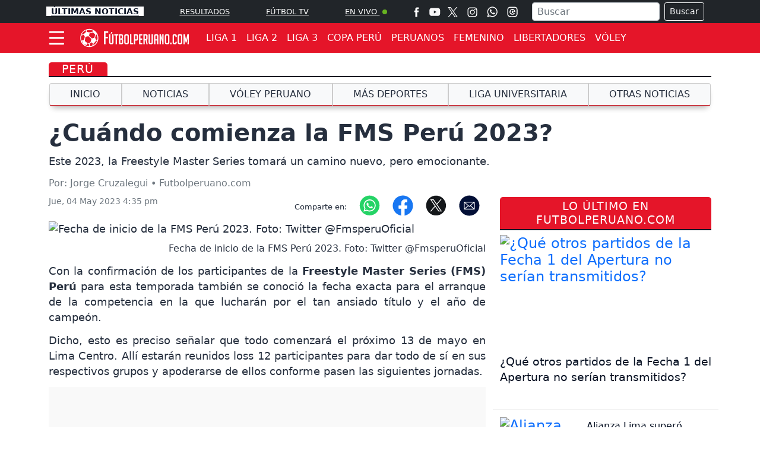

--- FILE ---
content_type: text/html; charset=utf-8
request_url: https://www.futbolperuano.com/peru/mas-noticias/cuando-comienza-la-fms-peru-2023-401327
body_size: 18222
content:
<!DOCTYPE html>
<html lang="es">
<head>
<meta charset="utf-8"><meta http-equiv="X-UA-Compatible" content="IE=edge"><meta name="viewport" content="width=device-width, initial-scale=1, shrink-to-fit=no"><link rel="preconnect" href="https://cdn.futbolperuano.com"><link rel="dns-prefetch" href="https://cdn.futbolperuano.com"><link rel="preconnect" href="https://securepubads.g.doubleclick.net"><link rel="dns-prefetch" href="https://securepubads.g.doubleclick.net"><link rel="preconnect" href="https://www.googletagmanager.com"><link rel="dns-prefetch" href="https://www.googletagmanager.com"><link rel="preconnect" href="https://www.google-analytics.com"><link rel="dns-prefetch" href="https://www.google-analytics.com"><link rel="preconnect" href="https://unpkg.com"><link rel="dns-prefetch" href="https://unpkg.com"><link rel="preconnect" href="https://sb.scorecardresearch.com"><link rel="dns-prefetch" href="https://sb.scorecardresearch.com"><link rel="dns-prefetch" href="https://adservice.google.com"><link rel="dns-prefetch" href="https://tpc.googlesyndication.com"><link rel="dns-prefetch" href="https://stats.g.doubleclick.net"><link rel="dns-prefetch" href="https://www.google.com"><link rel="dns-prefetch" href="https://pagead2.googlesyndication.com"><link rel="dns-prefetch" href="https://cdn.ampproject.org"><link rel="dns-prefetch" href="https://www.googletagservices.com"><link rel="dns-prefetch" href="https://googleads.g.doubleclick.net"><link rel="stylesheet" href="/css/vendor/bootstrap/bootstrap-5.1.3.min.css"><link rel="stylesheet" href="/css/v2/globales-0.0.28.min.css"><style>.div-gpt-ad-zocalo{min-height: 110px;} @media (max-width: 575px){.div-gpt-ad-zocalo{min-height: 77px;}}</style><link rel="stylesheet" href="/css/v2/articulo-0.0.11.min.css"><style>
div[data-oembed-url*="facebook.com"] {min-height:500px; text-align:center} div[data-oembed-url*="tiktok.com"] {min-height:900px;} @media (max-width: 576px) {div[data-oembed-url*="twitter.com"] {min-height:500px; text-align:center} div[data-oembed-url*="instagram.com"] {min-height:700px;} } @media (min-width: 576.1px) { div[data-oembed-url*="twitter.com"] {min-height:600px; text-align:center} div[data-oembed-url*="instagram.com"] {min-height:950px;} }
.mgid-alto{min-height: 700px;} @media (max-width: 991px){ .mgid-alto{min-height: 530px;}} @media (max-width: 575px){.mgid-alto{ min-height: 1680px;}}
#div-gpt-ad-1749477236982-0{position: relative; min-height:550px; width: 100%; }
#div-gpt-ad-1749477236982-0:before{
content: "PUBLICIDAD"; color: #888; z-index: -1; border: 1px solid #dcdcdc;
padding: 5px 8px; border-radius: 5px; margin: 0; position: absolute;
left: 50%; top: 48%; -ms-transform: translate(-50%, -50%); transform: translate(-50%, -50%);}
@media (max-width: 1024px){.video{min-height: 320px !important;}}
@media (max-width: 768px){.video{min-height: 370px !important;}}
@media (max-width: 575px){.video{min-height: 205px !important;}}
</style><link rel="preload" href="https://cdn.futbolperuano.com/sdi/2023/05/04/cuando-comienza-la-fms-peru-2023-1144148-0.webp" as="image" type="image/webp" media="(max-width:530px)">
<link rel="preload" href="https://cdn.futbolperuano.com/sdi/2023/05/04/cuando-comienza-la-fms-peru-2023-1144148-1.webp" as="image" type="image/webp" media="(min-width:530.1px) and (max-width:830px)">
<link rel="preload" href="https://cdn.futbolperuano.com/sdi/2023/05/04/cuando-comienza-la-fms-peru-2023-1144148.webp" as="image" type="image/webp" media="(min-width:830.1px)">
<script>(function(w,d,s,l,i){w[l]=w[l]||[];w[l].push({'gtm.start':new Date().getTime(),event:'gtm.js'});var f=d.getElementsByTagName(s)[0],j=d.createElement(s),dl=l!='dataLayer'?'&l='+l:'';j.async=true;j.src=
'https://www.googletagmanager.com/gtm.js?id='+i+dl;f.parentNode.insertBefore(j,f);})(window,document,'script','dataLayer','GTM-PQ725LR');</script><script type="application/ld+json">{"@context":"https://schema.org","@type":"Organization","@id":"https://www.futbolperuano.com","name":"Futbolperuano.com","description":"Fútbol Peruano en Tiempo Real","sameAs":["https://www.facebook.com/FutbolPeruanocom","https://twitter.com/futbolperuanoTR","https://www.instagram.com/futbolperuanocom/","https://www.youtube.com/channel/UCfwysLoIf7-NPeDq0DBTTcg"],"logo":{"@type":"ImageObject","url":"https://cdn.futbolperuano.com/images/logos/v1.0/futbolperuanocom.png","width":250},"url":"https://www.futbolperuano.com/"}</script><link rel="shortcut icon" href="https://cdn.futbolperuano.com/favicon.ico"><link rel="canonical" href="https://www.futbolperuano.com/peru/mas-noticias/cuando-comienza-la-fms-peru-2023-401327"><link rel="amphtml" href="https://amp.futbolperuano.com/peru/mas-noticias/cuando-comienza-la-fms-peru-2023-401327"><title>¿Cuándo comienza la FMS Perú 2023?</title>
<meta name="description" content="Este 2023, la Freestyle Master Series tomará un camino nuevo, pero emocionante.">
<meta name="keywords" content="freestyle master series,freestyle,otros temas de fútbol">
<meta name="news_keywords" content="freestyle master series,freestyle,otros temas de fútbol"><meta name="author" content="Jorge Cruzalegui - Futbolperuano.com">
<meta name="article:published_time" content="2023-05-04T21:35:35Z">
<meta name="article:modified_time" content="2023-05-04T21:35:35Z">
<meta name="article:publisher" content="https://www.facebook.com/FutbolPeruanocom">
<meta property="article:section" content="Otros Temas"><meta property="article:tag" content="Freestyle Master Series"><meta property="article:tag" content="Freestyle"><meta property="article:tag" content="Otros temás de Fútbol"><meta property="og:type" content="article">
<meta property="og:title" content="¿Cuándo comienza la FMS Perú 2023?">
<meta property="og:description" content="Conoce cuándo empezará a vivirse la emoción por la nueva temporada de la FMS Perú.">
<meta property="og:image" content="https://cdn.futbolperuano.com/sdi/2023/05/04/cuando-comienza-la-fms-peru-2023-1144147.jpg">
<meta property="og:image:width" content="1200"><meta property="og:image:height" content="650">
<meta property="og:url" content="https://www.futbolperuano.com/peru/mas-noticias/cuando-comienza-la-fms-peru-2023-401327">
<meta property="og:updated_time" content="2023-05-04T21:35:35Z">
<meta name="twitter:card" content="summary_large_image">
<meta name="twitter:title" content="¿Cuándo comienza la FMS Perú 2023?">
<meta name="twitter:description" content="Este 2023, la Freestyle Master Series tomará un camino nuevo, pero emocionante.">
<meta name="twitter:image" content="https://cdn.futbolperuano.com/sdi/2023/05/04/cuando-comienza-la-fms-peru-2023-1144147.jpg"><meta name="robots" content="index,follow,max-image-preview:large"><meta name="googleboot" content="index,follow"><meta name="bingboot" content="index,follow"><meta name="geo.placename" content="Perú"><meta name="geo.position" content="12.0453;-77.0311"><meta name="geo.region" content="PE"><meta name="ICBM" content="12.0453, -77.0311"><meta name="language" content="spanish"><meta name="distribution" content="global"><meta name="format-detection" content="telephone=no"><meta property="og:site_name" content="Futbolperuano.com"><meta property="og:locale" content="es_PE"><meta property="og:locale:alternate" content="es_PE"><meta name="twitter:site" content="@futbolperuanoTR"><meta property="fb:app_id" content="506745910839768"><meta property="fb:pages" content="417826601907446">

<script type="application/ld+json">
{
	"@context": "https://schema.org",
	"@type": "BreadcrumbList",
	"itemListElement": [
		{ "@type": "ListItem", "position": 1, "name": "Perú", "item": "https://www.futbolperuano.com/peru/" },
		{ "@type": "ListItem", "position": 2, "name": "Noticias", "item": "https://www.futbolperuano.com/peru/noticias/" }
	]
}
</script>

<script type="application/ld+json">
{
"@context": "https://schema.org",
"@type": "NewsArticle",
"mainEntityOfPage": {"@type": "WebPage", "@id": "https://www.futbolperuano.com/peru/mas-noticias/cuando-comienza-la-fms-peru-2023-401327", "isPartOf": {"@type": "WebSite","name": "Futbolperuano.com","url": "https://www.futbolperuano.com"}, "inLanguage": "es"},
"headline": "¿Cuándo comienza la FMS Perú 2023?",
"alternativeHeadline": "¿Cuándo comienza la FMS Perú 2023?",
"description": "Este 2023, la Freestyle Master Series tomará un camino nuevo, pero emocionante.",
"keywords": "freestyle master series,freestyle,otros temas de fútbol",
"datePublished": "2023-05-04T21:35:35Z",
"dateModified": "2023-05-04T21:35:35Z",
"articleSection": "Entretenimiento",
"image": [
{"@type": "ImageObject", "url": "https://cdn.futbolperuano.com/sdi/2023/05/04/cuando-comienza-la-fms-peru-2023-1144148.jpg", "width": 1200, "height": 650, "caption": "Fecha de inicio de la FMS Perú 2023"}
,{"@type": "ImageObject", "url": "https://cdn.futbolperuano.com/sdi/2023/05/04/cuando-comienza-la-fms-peru-2023-1144148-1.jpg", "width": 800, "height": 433, "caption": "Fecha de inicio de la FMS Perú 2023"},{"@type": "ImageObject", "url": "https://cdn.futbolperuano.com/sdi/2023/05/04/cuando-comienza-la-fms-peru-2023-1144148-0.jpg", "width": 500, "height": 271, "caption": "Fecha de inicio de la FMS Perú 2023"}
],
"creator": { "@type": "Thing", "name": "Futbolperuano.com" },
"author": { "@type": "NewsMediaOrganization", "@id": "https://www.futbolperuano.com" },

"publisher": {"@type": "NewsMediaOrganization", "@id": "https://www.futbolperuano.com"}
}
</script>
<script type="application/ld+json">
{
"@context":"https://schema.org",
"@type":"ItemList",
"itemListElement":[
{"@type":"ListItem","position":1,"url":"https://www.futbolperuano.com/peru/mas-noticias/quienes-participaran-en-la-fms-peru-2023-399918"},{"@type":"ListItem","position":2,"url":"https://www.futbolperuano.com/futbol-de-menores/cuando-inicia-el-torneo-de-promocion-y-reservas-2023-399110"},{"@type":"ListItem","position":3,"url":"https://www.futbolperuano.com/liga-voley/seleccion-peruana-de-voley-preseleccionadas-para-el-sudamericano-de-voleibol-femenino-sub-17-399091"},{"@type":"ListItem","position":4,"url":"https://www.futbolperuano.com/liga-voley/campeonato-sudamericano-de-voleibol-masculino-sub-17-lo-que-debes-saber-558007"},{"@type":"ListItem","position":5,"url":"https://www.futbolperuano.com/peru/mas-del-futbol-peruano/gonzalo-bueno-sorprende-en-melbourne-y-elimina-a-uno-de-los-favoritos-en-la-qualy-del-australian-open-2026-558438"},{"@type":"ListItem","position":6,"url":"https://www.futbolperuano.com/mas-deportes/noticias/peru-vuelve-a-tropezar-y-queda-al-borde-del-abismo-en-la-kings-world-cup-nations-2026-557766"},{"@type":"ListItem","position":7,"url":"https://www.futbolperuano.com/liga-voley/programacion-primera-fecha-de-la-etapa-2-de-la-liga-nacional-de-voley-557719"},{"@type":"ListItem","position":8,"url":"https://www.futbolperuano.com/mas-deportes/noticias/orgullo-peruano-ignacio-buse-entra-al-top-100-del-ranking-atp-557626"},{"@type":"ListItem","position":9,"url":"https://www.futbolperuano.com/liga-voley/alianza-lima-toma-drastica-decision-ante-amenazas-a-sus-jugadoras-557596"}
]
}
</script>
</head>
<body>


<header style="position:sticky; top:0; z-index:1021">
	<nav class="op-header-movil bg-dark">
<ul class="container d-flex flex-row justify-content-between navbar-nav nav-flex-icons" itemscope="" itemtype="https://schema.org/SiteNavigationElement">
	<li class="d-none d-xl-block" itemprop="name"><a itemprop="url" class="op-header-first px-2" href="/noticias/" style="color:#081224">ÚLTIMAS NOTICIAS</a></li>
	<li><a itemprop="url" href="/noticias/" class="op-header-first d-block d-md-none" >NOTICIAS</a></li>
	<li itemprop="name" class="d-none d-sm-block"><a itemprop="url" href="/resultados/" class="op-header">RESULTADOS</a></li>
	<li itemprop="name"><a itemprop="url" href="/partidos-por-tv/" class="op-header">FÚTBOL TV</a></li>
	<li class="mr-2 mr-md-0 d-md-none"><a itemprop="url" href="/en-vivo/" class="op-header">EN VIVO <span class="circle"></span> </a></li>
	<li class="mr-2 mr-md-0 d-none d-md-block"><a itemprop="url" href="/en-vivo/" class="op-header">EN VIVO <span class="circle"> </span></a></li>
	<li class="d-none d-md-block m-0 p-0">
<ul class="d-flex flex-row navbar-nav nav-flex-icons border-left">
<li class="px-2"><a href="https://www.facebook.com/FutbolPeruanocom" class="nav-link" target="_blank" rel="noopener" title="Facebook"><span>
<svg viewBox="0 0 35 35" width="17" height="17" fill="#fff"><path d="M13.3 34.1H20V17.4h4.7l.5-5.6H20V8.6c0-1.3.3-1.8 1.5-1.8h3.6V.9h-4.6c-5 0-7.2 2.2-7.2 6.4v4.5H9.8v5.7h3.5v16.6z"/></svg></span></a></li>
<li class="px-1"><a href="https://www.youtube.com/@futbolperuanovideos" class="nav-link" target="_blank" rel="noopener" title="Youtube"><span><svg version="1.1" width="20" height="20" viewBox="0 0 24.18 19.18" style="enable-background:new 0 0 24.18 19.18;" xml:space="preserve"><path fill="#F6F6F7" d="M18.87,1.7H5.85C3.5,1.7,1.6,3.61,1.6,5.96v7.59c0,2.35,1.91,4.26,4.26,4.26h13.02c2.35,0,4.26-1.91,4.26-4.26 V5.96C23.13,3.61,21.22,1.7,18.87,1.7z M15.24,10.14L15.24,10.14l-4.77,2.75V6.63l5.42,3.13L15.24,10.14z"/></svg></span></a></li>
<li><a href="https://twitter.com/futbolperuanoTR" class="nav-link" target="_blank" rel="noopener" title="Twitter"><span><svg width="17" height="17" viewBox="0 0 1200 1227" fill="none" xmlns="http://www.w3.org/2000/svg">
	<path d="M714.163 519.284L1160.89 0H1055.03L667.137 450.887L357.328 0H0L468.492 681.821L0 1226.37H105.866L515.491 750.218L842.672 1226.37H1200L714.137 519.284H714.163ZM569.165 687.828L521.697 619.934L144.011 79.6944H306.615L611.412 515.685L658.88 583.579L1055.08 1150.3H892.476L569.165 687.854V687.828Z" fill="white"/></svg></span></a></li>
<li class="px-2"><a href="https://www.instagram.com/futbolperuanocom/" class="nav-link" target="_blank" rel="noopener" title="Instagram"><span>
<svg viewBox="0 0 35 35" width="17" height="17" fill="#fff"><path d="M17.5 3.8l6.8.1c1.6.1 2.5.3 3.1.6.8.3 1.3.7 1.9 1.3s.9 1.1 1.3 1.9c.2.6.5 1.5.6 3.1l.1 6.8-.1 6.8c-.1 1.6-.3 2.5-.6 3.1-.3.8-.7 1.3-1.3 1.9s-1.1.9-1.9 1.3c-.6.2-1.5.5-3.1.6l-6.8.1c-4.5 0-5 0-6.8-.1-1.6-.1-2.5-.3-3.1-.6-.8-.3-1.3-.7-1.9-1.3s-.9-1.1-1.3-1.9c-.2-.6-.5-1.5-.6-3.1l-.1-6.8.1-6.8c.2-1.7.4-2.6.7-3.2.3-.8.7-1.3 1.3-1.9s1.1-.9 1.9-1.3c.5-.2 1.4-.4 3-.5l6.8-.1m0-3l-6.9.1c-1.8.1-3 .4-4 .8-1.1.4-2 1-3 1.9-.9.9-1.5 1.9-1.9 3-.4 1-.7 2.2-.8 4l-.1 6.9.1 6.9c.1 1.8.4 3 .8 4.1s1 2 1.9 3c.9.9 1.9 1.5 3 1.9s2.3.7 4.1.8l6.9.1 6.9-.1c1.8-.1 3-.4 4.1-.8s2-1 3-1.9c.9-.9 1.5-1.9 1.9-3s.7-2.3.8-4.1l.1-6.9-.1-6.9c-.1-1.8-.4-3-.8-4.1s-1-2-1.9-3c-.9-.9-1.9-1.5-3-1.9S26.3.9 24.5.8h-7m0 8.1c-4.7 0-8.6 3.8-8.6 8.6 0 4.7 3.8 8.6 8.6 8.6s8.6-3.8 8.6-8.6c0-4.7-3.9-8.6-8.6-8.6m0 14.2a5.59 5.59 0 0 1-5.6-5.6 5.59 5.59 0 0 1 5.6-5.6 5.59 5.59 0 0 1 5.6 5.6 5.59 5.59 0 0 1-5.6 5.6M28.4 8.6c0 1.1-.9 2-2 2s-2-.9-2-2 .9-2 2-2 2 .9 2 2"/></svg></span></a></li>
<li class="px-2"><a href="https://whatsapp.com/channel/0029Va1peCwC6ZvrLbl4fH1Y" class="nav-link" target="_blank" rel="noopener" title="Whatsapp">
	<span><svg version="1.1"  width="18" height="18" x="0px" y="0px" viewBox="0 0 30 30" style="enable-background:new 0 0 30 30;" xml:space="preserve"><style type="text/css">.ws{fill-rule:evenodd;clip-rule:evenodd;fill:#FFFFFF;}</style>
	<g>	<path class="ws" d="M15.43,0.47C7.51,0.47,1.08,6.9,1.08,14.82c0,2.71,0.75,5.24,2.06,7.41l-2.59,7.7l7.94-2.54
			c2.06,1.14,4.42,1.78,6.93,1.78c7.92,0,14.35-6.42,14.35-14.34C29.77,6.9,23.35,0.47,15.43,0.47z M15.43,26.76
			c-2.42,0-4.68-0.73-6.57-1.97l-4.59,1.47l1.49-4.43c-1.43-1.97-2.27-4.39-2.27-7c0-6.59,5.36-11.94,11.94-11.94
			c6.59,0,11.94,5.36,11.94,11.94C27.37,21.4,22.01,26.76,15.43,26.76z"/>
		<path class="ws" d="M22.15,18.08c-0.36-0.2-2.13-1.15-2.46-1.28c-0.33-0.13-0.57-0.2-0.83,0.15c-0.26,0.36-0.99,1.15-1.21,1.39
			c-0.22,0.24-0.44,0.26-0.8,0.06c-0.36-0.2-1.52-0.63-2.88-1.93c-1.05-1.01-1.74-2.24-1.94-2.61c-0.2-0.37,0-0.57,0.19-0.74
			c0.17-0.16,0.38-0.41,0.57-0.62c0.19-0.21,0.26-0.36,0.39-0.6c0.13-0.24,0.08-0.46-0.01-0.64c-0.08-0.19-0.75-2.02-1.03-2.76
			c-0.28-0.74-0.59-0.63-0.8-0.64c-0.21-0.01-0.46-0.05-0.7-0.06c-0.25-0.01-0.65,0.07-0.99,0.42c-0.35,0.35-1.33,1.2-1.4,3.01
			c-0.07,1.8,1.18,3.59,1.35,3.84c0.17,0.25,2.38,4.16,6.05,5.76c3.67,1.61,3.69,1.12,4.36,1.08c0.67-0.04,2.2-0.81,2.54-1.65
			c0.34-0.84,0.36-1.58,0.28-1.73C22.75,18.38,22.51,18.27,22.15,18.08L22.15,18.08z"/></g></svg></span>
	</a></li>
<li class="px-2"><a href="/partidos-por-tv/" class="nav-link" title="Partidos Hoy"><span>
<svg viewBox="0 0 35 35" width="18" height="18" fill="#fff"><path d="M17.5 3.8l6.8.1c1.6.1 2.5.3 3.1.6.8.3 1.3.7 1.9 1.3s.9 1.1 1.3 1.9c.2.6.5 1.5.6 3.1l.1 6.8-.1 6.8c-.1 1.6-.3 2.5-.6 3.1-.3.8-.7 1.3-1.3 1.9s-1.1.9-1.9 1.3c-.6.2-1.5.5-3.1.6l-6.8.1c-4.5 0-5 0-6.8-.1-1.6-.1-2.5-.3-3.1-.6-.8-.3-1.3-.7-1.9-1.3s-.9-1.1-1.3-1.9c-.2-.6-.5-1.5-.6-3.1l-.1-6.8.1-6.8c.2-1.7.4-2.6.7-3.2.3-.8.7-1.3 1.3-1.9s1.1-.9 1.9-1.3c.5-.2 1.4-.4 3-.5l6.8-.1m0-3l-6.9.1c-1.8.1-3 .4-4 .8-1.1.4-2 1-3 1.9-.9.9-1.5 1.9-1.9 3-.4 1-.7 2.2-.8 4l-.1 6.9.1 6.9c.1 1.8.4 3 .8 4.1s1 2 1.9 3c.9.9 1.9 1.5 3 1.9s2.3.7 4.1.8l6.9.1 6.9-.1c1.8-.1 3-.4 4.1-.8s2-1 3-1.9c.9-.9 1.5-1.9 1.9-3s.7-2.3.8-4.1l.1-6.9-.1-6.9c-.1-1.8-.4-3-.8-4.1s-1-2-1.9-3c-.9-.9-1.9-1.5-3-1.9S26.3.9 24.5.8h-7m6.6 9.9A9.33 9.33 0 0 0 17.6 8c-5.2 0-9.5 4.3-9.5 9.5s4.3 9.5 9.5 9.5c2.8 0 5.4-1.2 7.2-3.4.4-.5.4-1.3-.2-1.7-.2-.2-.4-.2-.6-.3h0-2a2.16 2.16 0 0 0-2.1 1.5l-.5 1.2a6.28 6.28 0 0 1-1.9.3c-.7 0-1.3-.1-1.9-.3l-.4-1.2c-.3-.9-1.2-1.5-2.1-1.5h-1.3c-.7-1.1-1.2-2.3-1.3-3.7l1.1-.8c.8-.6 1.1-1.6.7-2.6l-.5-1.2c.8-1.1 1.9-2 3.2-2.4l1.1.9a2.1 2.1 0 0 0 2.6 0l1.1-.9c1.3.5 2.4 1.4 3.2 2.5l-.5 1.2c-.4.9-.1 2 .7 2.6l1.4 1c.2.2.5.4.9.4h0c.7 0 1.2-.6 1.2-1.2.2-2.6-.8-4.9-2.6-6.7zm-6.8 10.8l4.3-3.2c.4-.4.4-1.1 0-1.4l-4.3-3.2c-.6-.6-1.8-.2-1.8.7v6.3c.1.9 1.1 1.4 1.8.8z"/></svg></span></a></li>
		</ul>
	</li>
	<li class="d-none d-lg-block m-0 p-0">
		<div class="px-2 bd-highlight align-self-center text-white">
			<form action="/buscador/" class="d-flex m-1">
				<input type="text" name="q" class="form-control me-2 py-0 px-2" placeholder="Buscar" aria-label="Buscar">
				<button class="btn btn-outline-light btn-sm" type="submit">Buscar</button>
			</form>
		</div>
	</li>
	<li itemprop="name" class="d-none d-sm-block d-lg-none m-0 p-0">
<a itemprop="url" href="/buscador/" title="Buscar">
<svg viewBox="0 0 35 35" width="22" height="22"><title>Buscar</title><path fill="#fff" d="M19.8 5.8C14.3 2.1 6.7 3.5 2.9 9S.6 22.1 6.1 25.9c4.9 3.4 11.5 2.6 15.5-1.5.2.4.5.8.9 1.1l8 5.5c1.2.8 2.8.5 3.6-.7s.5-2.8-.7-3.6l-8-5.5c-.4-.2-.9-.4-1.4-.4 2.4-5.2.7-11.6-4.2-15h0zm.6 15.2c-2.8 4.1-8.5 5.2-12.6 2.4s-5.2-8.5-2.4-12.6S13.9 5.6 18 8.4c4.2 2.8 5.2 8.4 2.4 12.6h0zm0 0"/></svg>
</a>
	</li>
</ul>
	</nav>
	<div class="navbar navbar-dark bg-red p-0">
		<nav class="container">
			<div class="navbar-submenu bg-red">
				<div class="ic-menu-home pe-2 pl-md-2 pl-md-0" data-bs-toggle="modal" data-bs-target="#MenuModalScrollable">
					<svg viewBox="0 0 40 40" fill="#fff" width="27" height="50" class="me-3"><path d="M36.4 7.5H3.2C2 7.5 1 6.5 1 5.2h0C1 4 2 2.9 3.2 2.9h33.2a2.26 2.26 0 0 1 2.3 2.3h0a2.26 2.26 0 0 1-2.3 2.3zm0 14.6H3.2C2 22.1 1 21 1 19.8h0a2.26 2.26 0 0 1 2.3-2.3h33.2a2.26 2.26 0 0 1 2.3 2.3h0c-.1 1.2-1.1 2.3-2.4 2.3zm0 14.5H3.2a2.26 2.26 0 0 1-2.3-2.3h0A2.26 2.26 0 0 1 3.2 32h33.2a2.26 2.26 0 0 1 2.3 2.3h0a2.26 2.26 0 0 1-2.3 2.3z"/></svg>
				</div>
				<a class="navbar-brand center" href="/">
					<svg viewBox="0 0 312.3 58" fill="#FFFFFF" width="190" height="36" aria-label="Futbolperuano.com"><path d="M28.6 4C14.7 4 3.5 15.2 3.5 29.1s11.2 25.1 25.1 25.1S53.7 43 53.7 29.1 42.5 4 28.6 4zm16.1 15.1l-1.9 9.2-6.8 1.9-8.2-7.2 1.9-8.1 9.4-1.2 5.6 5.4zm-23-11.4c9.2-3.2 16 .5 16 .5v3.6l-9.5 1.7-7.1-1.5.6-4.3zm-2.2 0v4.6L13.9 18S7.1 20.1 7 20.3C10.3 11 19.5 7.7 19.5 7.7zM8 39.2s1-.9 1.1-.8c-.1.1 3.1 5.9 2.8 5.9-1.4-.6-3.9-5.1-3.9-5.1zm-.9-2.7c-3.2-5.8-.9-14-.9-14l7.1-2.3 2.9 5.2-2.4 9.8c-6 .3-6.4 1.5-6.7 1.3zm20.7 15.4c-6.2.2-13.4-5-13.4-5l.6-.4 5.8 2.2L23 44l4.5 1.7s.4 6.1.3 6.2zm.5-7.9c-9.7-1.9-12.1-7.5-12.1-7.5l1.7-10.6 8.2-1.8 8.2 7.5-1.7 7.5c-.1 0-4.5 4.7-4.3 4.9zm8.4 6.3l-7.3 1.6v-6.3l4.1-4.6 5.3 3-2.1 6.3zm2.9-1.3l1.3-5.8c1.8.3 6.4-6.6 6.4-6.6s3-.1 3 0C46.2 46.5 39.6 49 39.6 49zm7.8-14.7l-2.8-6c.3-.1 2-8.6 2-8.6s3.3.7 3.2.5C52.1 25 51 34.3 51 34.3h-3.6zM80 25.5v4.4h-6.3v16.4h-4.8V10.2h12v4.4h-7.2v11H80zm15.7-7v22.6c0 3.5-1.5 5.3-4.5 5.3H88c-3 0-4.5-1.8-4.5-5.3V18.5h3.7v22.7c0 1.2.5 1.8 1.6 1.8h1.5c1 0 1.5-.6 1.5-1.8V18.5h3.9zm-5.5-1.3h-2.6l1.8-4.6h3.4l-2.6 4.6zm14.9 4.7v24.5h-3.7V21.9h-3.6v-3.4h10.9v3.4h-3.6zM119.4 32c2 .6 3.1 1.6 3.1 3.2v7c0 2.8-1.4 4.2-4.2 4.2h-7.5V18.5h6.4c3.3 0 5 1.7 5 5v5.4c0 1.6-.9 2.6-2.7 2.9v.2zm-4.9-1.8h1.7c1.4 0 2.1-.7 2.1-2v-4.3c0-1.3-.6-2-1.7-2h-2.2v8.3zm0 12.8h2.8c1 0 1.5-.4 1.5-1.2v-6.2c0-1.3-.7-2-2.2-2h-2.1V43z"/><use xlink:href="#B"/><path d="M150 46.3h-8.8V18.5h3.7V43h5.1v3.3zm2.2-27.8h6.8c3 0 4.5 1.6 4.5 4.8v8.3c0 3.2-1.5 4.7-4.5 4.7h-3.1v10.1h-3.7V18.5zm3.7 14.4h2.4c1 0 1.5-.5 1.5-1.6v-7.8c0-1.1-.6-1.6-1.7-1.6h-2.2v11zm10.5 13.4V18.5h9.2v3.4h-5.5v8.5h4.9v3.4h-4.9V43h5.5v3.4h-9.2zm11.9-27.8h7.3c2.8 0 4.3 1.6 4.3 4.8v6.9c0 2.4-.7 4-2.2 4.6l2.6 11.6h-3.5l-2.4-11.2H182v11.2h-3.7V18.5zm3.7 13.4h2.4c1.1 0 1.7-.7 1.7-2v-6c0-1.3-.6-2-1.7-2H182v10zm22.7-13.4v22.6c0 3.5-1.5 5.3-4.5 5.3h-3.1c-3 0-4.5-1.8-4.5-5.3V18.5h3.7v22.7c0 1.2.5 1.8 1.6 1.8h1.5c1 0 1.5-.6 1.5-1.8V18.5h3.8zm7 27.8H208v-23c0-3.2 1.5-4.8 4.5-4.8h2.8c3 0 4.5 1.6 4.5 4.8v23.1H216V36.1h-4.3v10.2zm4.3-13.5v-9.3c0-1.1-.5-1.6-1.6-1.6h-1c-1.1 0-1.6.5-1.6 1.6v9.3h4.2zm14.7-.9V18.5h3.7v27.9h-3.7v-5.5l-4-12.7v18.2H223V18.5h3.7l4 13.4zm11.5 14.4c-3 0-4.5-1.6-4.5-4.7V23.3c0-3.2 1.5-4.8 4.5-4.8h3.6c3 0 4.5 1.6 4.5 4.8v18.3c0 3.2-1.5 4.7-4.5 4.7h-3.6zm.9-3.3h1.9c1 0 1.5-.5 1.5-1.6V23.5c0-1.1-.6-1.6-1.7-1.6h-1.7c-1.1 0-1.6.5-1.6 1.6v17.8c0 1.1.5 1.7 1.6 1.7zm13.4-1.4v4.7h-4v-4.7h4zm14.1-1.8v1.8c0 3.2-1.5 4.7-4.5 4.7h-2.4c-3 0-4.5-1.6-4.5-4.7V23.2c0-3.2 1.5-4.7 4.5-4.7h2.4c3 0 4.5 1.6 4.5 4.7v3.1h-3.7v-2.9c0-1.1-.6-1.6-1.7-1.6h-.7c-1 0-1.5.5-1.5 1.6v17.8c0 1.1.5 1.6 1.5 1.6h.9c1 0 1.5-.5 1.5-1.6v-1.5h3.7z"/><use xlink:href="#B" x="147.9"/><path d="M296.6 34.9l3.5-16.4h4.1v27.9h-3.7l.4-18.2-2.8 13.2h-2.9l-2.8-13.2.4 18.2h-3.7V18.5h4.1l3.4 16.4z"/><defs ><path id="B" d="M129.9 46.3c-3 0-4.5-1.6-4.5-4.7V23.3c0-3.2 1.5-4.8 4.5-4.8h3.6c3 0 4.5 1.6 4.5 4.8v18.3c0 3.2-1.5 4.7-4.5 4.7h-3.6zm.9-3.3h1.9c1 0 1.5-.5 1.5-1.6V23.5c0-1.1-.6-1.6-1.7-1.6h-1.7c-1.1 0-1.6.5-1.6 1.6v17.8c-.1 1.1.5 1.7 1.6 1.7z"/></defs></svg>
				</a>
<ul class="navbar-caja-submenu" itemscope="" itemtype="https://schema.org/SiteNavigationElement">
	<li itemprop="name"><a itemprop="url" class="submenu-item d-none d-sm-block" href="/liga-1/">LIGA 1</a></li>
	<li itemprop="name"><a itemprop="url" class="submenu-item d-none d-sm-block" href="/liga-2/">LIGA 2</a></li>
	<li itemprop="name"><a itemprop="url" class="submenu-item d-none d-sm-block" href="/liga-3/">LIGA 3</a></li>
	<li itemprop="name"><a itemprop="url" class="submenu-item d-none d-sm-block" href="/copa-peru/">COPA PERÚ</a></li>
	<li itemprop="name"><a itemprop="url" class="submenu-item d-none d-sm-block" href="/peruanos-en-el-exterior/">PERUANOS</a></li>
	<li itemprop="name"><a itemprop="url" class="submenu-item d-none d-sm-block" href="/futbol-femenino/">FEMENINO</a></li>
	<li itemprop="name"><a itemprop="url" class="submenu-item d-none d-lg-block" href="/copa-libertadores/ ">LIBERTADORES</a></li>
	<li itemprop="name"><a itemprop="url" class="submenu-item d-none d-lg-block" href="/liga-voley/">VÓLEY</a></li>
</ul>
			</div>
<div class="float-left d-sm-none">
<a href="/buscador/" title="Icono Buscar">
<svg viewBox="0 0 35 35" width="25" height="50"><path fill="#fff" d="M19.8 5.8C14.3 2.1 6.7 3.5 2.9 9S.6 22.1 6.1 25.9c4.9 3.4 11.5 2.6 15.5-1.5.2.4.5.8.9 1.1l8 5.5c1.2.8 2.8.5 3.6-.7s.5-2.8-.7-3.6l-8-5.5c-.4-.2-.9-.4-1.4-.4 2.4-5.2.7-11.6-4.2-15h0zm.6 15.2c-2.8 4.1-8.5 5.2-12.6 2.4s-5.2-8.5-2.4-12.6S13.9 5.6 18 8.4c4.2 2.8 5.2 8.4 2.4 12.6h0zm0 0"/></svg>
</a>
</div>
		</nav>
	</div>
</header>
<!-- menú de la seccion -->
<div class="modal fade" id="MenuModalScrollable" tabindex="-1" role="dialog" aria-labelledby="MenuModalScrollableTitle" aria-hidden="true">
	<div class="modal-dialog modal-xl" role="document">
		<nav class="modal-content bg-menu-princ">
			<div class="modal-header">
				<a href="/" id="MenuModalScrollableTitle"><svg viewBox="0 0 312.3 58" fill="#FFFFFF" width="190" height="36" aria-label="Futbolperuanos.com"><path d="M28.6 4C14.7 4 3.5 15.2 3.5 29.1s11.2 25.1 25.1 25.1S53.7 43 53.7 29.1 42.5 4 28.6 4zm16.1 15.1l-1.9 9.2-6.8 1.9-8.2-7.2 1.9-8.1 9.4-1.2 5.6 5.4zm-23-11.4c9.2-3.2 16 .5 16 .5v3.6l-9.5 1.7-7.1-1.5.6-4.3zm-2.2 0v4.6L13.9 18S7.1 20.1 7 20.3C10.3 11 19.5 7.7 19.5 7.7zM8 39.2s1-.9 1.1-.8c-.1.1 3.1 5.9 2.8 5.9-1.4-.6-3.9-5.1-3.9-5.1zm-.9-2.7c-3.2-5.8-.9-14-.9-14l7.1-2.3 2.9 5.2-2.4 9.8c-6 .3-6.4 1.5-6.7 1.3zm20.7 15.4c-6.2.2-13.4-5-13.4-5l.6-.4 5.8 2.2L23 44l4.5 1.7s.4 6.1.3 6.2zm.5-7.9c-9.7-1.9-12.1-7.5-12.1-7.5l1.7-10.6 8.2-1.8 8.2 7.5-1.7 7.5c-.1 0-4.5 4.7-4.3 4.9zm8.4 6.3l-7.3 1.6v-6.3l4.1-4.6 5.3 3-2.1 6.3zm2.9-1.3l1.3-5.8c1.8.3 6.4-6.6 6.4-6.6s3-.1 3 0C46.2 46.5 39.6 49 39.6 49zm7.8-14.7l-2.8-6c.3-.1 2-8.6 2-8.6s3.3.7 3.2.5C52.1 25 51 34.3 51 34.3h-3.6zM80 25.5v4.4h-6.3v16.4h-4.8V10.2h12v4.4h-7.2v11H80zm15.7-7v22.6c0 3.5-1.5 5.3-4.5 5.3H88c-3 0-4.5-1.8-4.5-5.3V18.5h3.7v22.7c0 1.2.5 1.8 1.6 1.8h1.5c1 0 1.5-.6 1.5-1.8V18.5h3.9zm-5.5-1.3h-2.6l1.8-4.6h3.4l-2.6 4.6zm14.9 4.7v24.5h-3.7V21.9h-3.6v-3.4h10.9v3.4h-3.6zM119.4 32c2 .6 3.1 1.6 3.1 3.2v7c0 2.8-1.4 4.2-4.2 4.2h-7.5V18.5h6.4c3.3 0 5 1.7 5 5v5.4c0 1.6-.9 2.6-2.7 2.9v.2zm-4.9-1.8h1.7c1.4 0 2.1-.7 2.1-2v-4.3c0-1.3-.6-2-1.7-2h-2.2v8.3zm0 12.8h2.8c1 0 1.5-.4 1.5-1.2v-6.2c0-1.3-.7-2-2.2-2h-2.1V43z"/><use xlink:href="#B"/><path d="M150 46.3h-8.8V18.5h3.7V43h5.1v3.3zm2.2-27.8h6.8c3 0 4.5 1.6 4.5 4.8v8.3c0 3.2-1.5 4.7-4.5 4.7h-3.1v10.1h-3.7V18.5zm3.7 14.4h2.4c1 0 1.5-.5 1.5-1.6v-7.8c0-1.1-.6-1.6-1.7-1.6h-2.2v11zm10.5 13.4V18.5h9.2v3.4h-5.5v8.5h4.9v3.4h-4.9V43h5.5v3.4h-9.2zm11.9-27.8h7.3c2.8 0 4.3 1.6 4.3 4.8v6.9c0 2.4-.7 4-2.2 4.6l2.6 11.6h-3.5l-2.4-11.2H182v11.2h-3.7V18.5zm3.7 13.4h2.4c1.1 0 1.7-.7 1.7-2v-6c0-1.3-.6-2-1.7-2H182v10zm22.7-13.4v22.6c0 3.5-1.5 5.3-4.5 5.3h-3.1c-3 0-4.5-1.8-4.5-5.3V18.5h3.7v22.7c0 1.2.5 1.8 1.6 1.8h1.5c1 0 1.5-.6 1.5-1.8V18.5h3.8zm7 27.8H208v-23c0-3.2 1.5-4.8 4.5-4.8h2.8c3 0 4.5 1.6 4.5 4.8v23.1H216V36.1h-4.3v10.2zm4.3-13.5v-9.3c0-1.1-.5-1.6-1.6-1.6h-1c-1.1 0-1.6.5-1.6 1.6v9.3h4.2zm14.7-.9V18.5h3.7v27.9h-3.7v-5.5l-4-12.7v18.2H223V18.5h3.7l4 13.4zm11.5 14.4c-3 0-4.5-1.6-4.5-4.7V23.3c0-3.2 1.5-4.8 4.5-4.8h3.6c3 0 4.5 1.6 4.5 4.8v18.3c0 3.2-1.5 4.7-4.5 4.7h-3.6zm.9-3.3h1.9c1 0 1.5-.5 1.5-1.6V23.5c0-1.1-.6-1.6-1.7-1.6h-1.7c-1.1 0-1.6.5-1.6 1.6v17.8c0 1.1.5 1.7 1.6 1.7zm13.4-1.4v4.7h-4v-4.7h4zm14.1-1.8v1.8c0 3.2-1.5 4.7-4.5 4.7h-2.4c-3 0-4.5-1.6-4.5-4.7V23.2c0-3.2 1.5-4.7 4.5-4.7h2.4c3 0 4.5 1.6 4.5 4.7v3.1h-3.7v-2.9c0-1.1-.6-1.6-1.7-1.6h-.7c-1 0-1.5.5-1.5 1.6v17.8c0 1.1.5 1.6 1.5 1.6h.9c1 0 1.5-.5 1.5-1.6v-1.5h3.7z"/><use xlink:href="#B" x="147.9"/><path d="M296.6 34.9l3.5-16.4h4.1v27.9h-3.7l.4-18.2-2.8 13.2h-2.9l-2.8-13.2.4 18.2h-3.7V18.5h4.1l3.4 16.4z"/><defs ><path id="B" d="M129.9 46.3c-3 0-4.5-1.6-4.5-4.7V23.3c0-3.2 1.5-4.8 4.5-4.8h3.6c3 0 4.5 1.6 4.5 4.8v18.3c0 3.2-1.5 4.7-4.5 4.7h-3.6zm.9-3.3h1.9c1 0 1.5-.5 1.5-1.6V23.5c0-1.1-.6-1.6-1.7-1.6h-1.7c-1.1 0-1.6.5-1.6 1.6v17.8c-.1 1.1.5 1.7 1.6 1.7z"/></defs></svg></a>
				<button type="button" class="btn-close" data-bs-dismiss="modal" aria-label="Close" style="background-color: white;"></button>
			</div>
			<div class="modal-body">
				<div class="list-group text-start">
					<div class="pb-2 border-bottom">
						<div class="d-flex justify-content-between align-items-center">
							<a href="/" class="nav-icon">
								<svg version="1.1" x="0px" y="0px" viewBox="0 0 80 80" style="enable-background:new 0 0 80 80;" xml:space="preserve" width="30"><path fill="#fff" d="M74.2,34.9C74.2,34.9,74.2,34.9,74.2,34.9L44.5,5.3c-1.3-1.3-2.9-2-4.7-2c-1.8,0-3.5,0.7-4.7,2L5.4,34.9c0,0,0,0,0,0 c-2.6,2.6-2.6,6.8,0,9.4c1.2,1.2,2.8,1.9,4.4,2c0.1,0,0.1,0,0.2,0h1.2v21.8c0,4.3,3.5,7.8,7.8,7.8h11.6c1.2,0,2.1-1,2.1-2.1V56.8 c0-2,1.6-3.6,3.6-3.6h6.8c2,0,3.6,1.6,3.6,3.6v17.1c0,1.2,1,2.1,2.1,2.1h11.6c4.3,0,7.8-3.5,7.8-7.8V46.4h1.1c1.8,0,3.5-0.7,4.7-2C76.8,41.8,76.8,37.5,74.2,34.9L74.2,34.9z M74.2,34.9"/></svg>
							</a>
							<ul class="d-flex flex-row navbar-nav nav-flex-icons">
<li><a rel="noopener" href="https://www.facebook.com/FutbolPeruanocom" class="nav-link ico-movil" target="_blank">
<span>
<svg viewBox="0 0 35 35" width="30" height="30" fill="#fff"><path d="M13.3 34.1H20V17.4h4.7l.5-5.6H20V8.6c0-1.3.3-1.8 1.5-1.8h3.6V.9h-4.6c-5 0-7.2 2.2-7.2 6.4v4.5H9.8v5.7h3.5v16.6z"/></svg>
</span></a></li>
<li><a rel="noopener" href="https://twitter.com/futbolperuanoTR" class="nav-link ico-movil" target="_blank">
<span><svg width="28" height="28" viewBox="0 0 1200 1227" fill="none" xmlns="http://www.w3.org/2000/svg"><path d="M714.163 519.284L1160.89 0H1055.03L667.137 450.887L357.328 0H0L468.492 681.821L0 1226.37H105.866L515.491 750.218L842.672 1226.37H1200L714.137 519.284H714.163ZM569.165 687.828L521.697 619.934L144.011 79.6944H306.615L611.412 515.685L658.88 583.579L1055.08 1150.3H892.476L569.165 687.854V687.828Z" fill="white"/></svg></span></a></li>
<li><a rel="noopener" href="https://www.instagram.com/futbolperuanocom/" class="nav-link ico-movil" target="_blank">
<span>
<svg version="1.1" x="0px" y="0px" viewBox="0 0 35 35" style="enable-background:new 0 0 35 35;" xml:space="preserve" width="30px"><g>
<path fill="#fff" d="M17.5,3.8c4.5,0,5,0,6.8,0.1c1.6,0.1,2.5,0.3,3.1,0.6c0.8,0.3,1.3,0.7,1.9,1.3c0.6,0.6,0.9,1.1,1.3,1.9c0.2,0.6,0.5,1.5,0.6,3.1c0.1,1.8,0.1,2.3,0.1,6.8c0,4.5,0,5-0.1,6.8c-0.1,1.6-0.3,2.5-0.6,3.1c-0.3,0.8-0.7,1.3-1.3,1.9c-0.6,0.6-1.1,0.9-1.9,1.3c-0.6,0.2-1.5,0.5-3.1,0.6c-1.8,0.1-2.3,0.1-6.8,0.1c-4.5,0-5,0-6.8-0.1c-1.6-0.1-2.5-0.3-3.1-0.6c-0.8-0.3-1.3-0.7-1.9-1.3c-0.6-0.6-0.9-1.1-1.3-1.9c-0.2-0.6-0.5-1.5-0.6-3.1c-0.1-1.8-0.1-2.3-0.1-6.8c0-4.5,0-5,0.1-6.8C4,9.1,4.2,8.2,4.5,7.6c0.3-0.8,0.7-1.3,1.3-1.9c0.6-0.6,1.1-0.9,1.9-1.3C8.2,4.2,9.1,4,10.7,3.9C12.5,3.8,13,3.8,17.5,3.8M17.5,0.8c-4.5,0-5.1,0-6.9,0.1C8.8,1,7.6,1.3,6.6,1.7c-1.1,0.4-2,1-3,1.9c-0.9,0.9-1.5,1.9-1.9,3C1.3,7.6,1,8.8,0.9,10.6c-0.1,1.8-0.1,2.4-0.1,6.9c0,4.5,0,5.1,0.1,6.9c0.1,1.8,0.4,3,0.8,4.1c0.4,1.1,1,2,1.9,3c0.9,0.9,1.9,1.5,3,1.9c1.1,0.4,2.3,0.7,4.1,0.8c1.8,0.1,2.4,0.1,6.9,0.1c4.5,0,5.1,0,6.9-0.1c1.8-0.1,3-0.4,4.1-0.8c1.1-0.4,2-1,3-1.9c0.9-0.9,1.5-1.9,1.9-3c0.4-1.1,0.7-2.3,0.8-4.1c0.1-1.8,0.1-2.4,0.1-6.9c0-4.5,0-5.1-0.1-6.9c-0.1-1.8-0.4-3-0.8-4.1c-0.4-1.1-1-2-1.9-3c-0.9-0.9-1.9-1.5-3-1.9c-1.1-0.4-2.3-0.7-4.1-0.8C22.6,0.8,22,0.8,17.5,0.8"/>
<path fill="#fff" d="M17.5,8.9c-4.7,0-8.6,3.8-8.6,8.6c0,4.7,3.8,8.6,8.6,8.6s8.6-3.8,8.6-8.6C26.1,12.8,22.2,8.9,17.5,8.9M17.5,23.1c-3.1,0-5.6-2.5-5.6-5.6s2.5-5.6,5.6-5.6s5.6,2.5,5.6,5.6S20.6,23.1,17.5,23.1"/><path fill="#fff" d="M28.4,8.6c0,1.1-0.9,2-2,2c-1.1,0-2-0.9-2-2c0-1.1,0.9-2,2-2C27.5,6.6,28.4,7.5,28.4,8.6"/></g></svg>
</span></a></li>
<li><a rel="nofollow" href="https://whatsapp.com/channel/0029Va1peCwC6ZvrLbl4fH1Y" class="nav-link ico-movil" target="_blank">
	<span>
		<svg version="1.1"  width="30" height="30" x="0px" y="0px" viewBox="0 0 30 30" style="enable-background:new 0 0 30 30;" xml:space="preserve"><g><path fill="#fff" d="M15.43,0.47C7.51,0.47,1.08,6.9,1.08,14.82c0,2.71,0.75,5.24,2.06,7.41l-2.59,7.7l7.94-2.54
			c2.06,1.14,4.42,1.78,6.93,1.78c7.92,0,14.35-6.42,14.35-14.34C29.77,6.9,23.35,0.47,15.43,0.47z M15.43,26.76 c-2.42,0-4.68-0.73-6.57-1.97l-4.59,1.47l1.49-4.43c-1.43-1.97-2.27-4.39-2.27-7c0-6.59,5.36-11.94,11.94-11.94 c6.59,0,11.94,5.36,11.94,11.94C27.37,21.4,22.01,26.76,15.43,26.76z"/><path fill="#fff" d="M22.15,18.08c-0.36-0.2-2.13-1.15-2.46-1.28c-0.33-0.13-0.57-0.2-0.83,0.15c-0.26,0.36-0.99,1.15-1.21,1.39 c-0.22,0.24-0.44,0.26-0.8,0.06c-0.36-0.2-1.52-0.63-2.88-1.93c-1.05-1.01-1.74-2.24-1.94-2.61c-0.2-0.37,0-0.57,0.19-0.74 c0.17-0.16,0.38-0.41,0.57-0.62c0.19-0.21,0.26-0.36,0.39-0.6c0.13-0.24,0.08-0.46-0.01-0.64c-0.08-0.19-0.75-2.02-1.03-2.76 c-0.28-0.74-0.59-0.63-0.8-0.64c-0.21-0.01-0.46-0.05-0.7-0.06c-0.25-0.01-0.65,0.07-0.99,0.42c-0.35,0.35-1.33,1.2-1.4,3.01 c-0.07,1.8,1.18,3.59,1.35,3.84c0.17,0.25,2.38,4.16,6.05,5.76c3.67,1.61,3.69,1.12,4.36,1.08c0.67-0.04,2.2-0.81,2.54-1.65 c0.34-0.84,0.36-1.58,0.28-1.73C22.75,18.38,22.51,18.27,22.15,18.08L22.15,18.08z"/></g></svg>
	</span></a></li>
<li class="d-none d-md-block"><a href="/partidos-por-tv/" class="nav-link ico-movil">
<span>
<svg viewBox="0 0 35 35" width="30" height="30" fill="#fff"><path d="M17.5 3.8l6.8.1c1.6.1 2.5.3 3.1.6.8.3 1.3.7 1.9 1.3s.9 1.1 1.3 1.9c.2.6.5 1.5.6 3.1l.1 6.8-.1 6.8c-.1 1.6-.3 2.5-.6 3.1-.3.8-.7 1.3-1.3 1.9s-1.1.9-1.9 1.3c-.6.2-1.5.5-3.1.6l-6.8.1c-4.5 0-5 0-6.8-.1-1.6-.1-2.5-.3-3.1-.6-.8-.3-1.3-.7-1.9-1.3s-.9-1.1-1.3-1.9c-.2-.6-.5-1.5-.6-3.1l-.1-6.8.1-6.8c.2-1.7.4-2.6.7-3.2.3-.8.7-1.3 1.3-1.9s1.1-.9 1.9-1.3c.5-.2 1.4-.4 3-.5l6.8-.1m0-3l-6.9.1c-1.8.1-3 .4-4 .8-1.1.4-2 1-3 1.9-.9.9-1.5 1.9-1.9 3-.4 1-.7 2.2-.8 4l-.1 6.9.1 6.9c.1 1.8.4 3 .8 4.1s1 2 1.9 3c.9.9 1.9 1.5 3 1.9s2.3.7 4.1.8l6.9.1 6.9-.1c1.8-.1 3-.4 4.1-.8s2-1 3-1.9c.9-.9 1.5-1.9 1.9-3s.7-2.3.8-4.1l.1-6.9-.1-6.9c-.1-1.8-.4-3-.8-4.1s-1-2-1.9-3c-.9-.9-1.9-1.5-3-1.9S26.3.9 24.5.8h-7m6.6 9.9A9.33 9.33 0 0 0 17.6 8c-5.2 0-9.5 4.3-9.5 9.5s4.3 9.5 9.5 9.5c2.8 0 5.4-1.2 7.2-3.4.4-.5.4-1.3-.2-1.7-.2-.2-.4-.2-.6-.3h0-2a2.16 2.16 0 0 0-2.1 1.5l-.5 1.2a6.28 6.28 0 0 1-1.9.3c-.7 0-1.3-.1-1.9-.3l-.4-1.2c-.3-.9-1.2-1.5-2.1-1.5h-1.3c-.7-1.1-1.2-2.3-1.3-3.7l1.1-.8c.8-.6 1.1-1.6.7-2.6l-.5-1.2c.8-1.1 1.9-2 3.2-2.4l1.1.9a2.1 2.1 0 0 0 2.6 0l1.1-.9c1.3.5 2.4 1.4 3.2 2.5l-.5 1.2c-.4.9-.1 2 .7 2.6l1.4 1c.2.2.5.4.9.4h0c.7 0 1.2-.6 1.2-1.2.2-2.6-.8-4.9-2.6-6.7zm-6.8 10.8l4.3-3.2c.4-.4.4-1.1 0-1.4l-4.3-3.2c-.6-.6-1.8-.2-1.8.7v6.3c.1.9 1.1 1.4 1.8.8z"/></svg>
</span></a></li>
							</ul>
							<div class="d-none d-sm-block">
								<form action="/buscador/" class="d-flex mb-2">
									<input type="text" name="q" class="form-control me-2" placeholder="Buscar" aria-label="Buscar">
									<button class="btn btn-outline-light" type="submit">Buscar</button>
								</form>
							</div>
						</div>
						<form action="/buscador/" class="d-flex mb-2 d-block d-sm-none">
							<input type="text" name="q" class="form-control me-2" placeholder="Buscar" aria-label="Buscar">
							<button class="btn btn-outline-light" type="submit">Buscar</button>
						</form>
					</div>
<div class="card card-body text-white" style="background-color: #ca3e47;">
	<div class="row text-start" itemscope="" itemtype="https://schema.org/SiteNavigationElement">
		<div class="col-12 col-md-4">
			<ul class="navbar-nav">
			<li class="nav-item" itemprop="name"><a class="nav-link text-white" href="/noticias/">Últimas Noticias</a></li>
			<li class="nav-item" itemprop="name"><a class="nav-link text-white" href="/peru/">Perú</a></li>
			<li class="nav-item" itemprop="name"><a class="nav-link text-white" href="/peru/noticias/">Noticias</a></li>
			<li class="nav-item" itemprop="name"><a class="nav-link text-white" href="/liga-1/">Liga 1</a></li>
			</ul>
		</div>
		<div class="col-12 col-md-4">
			<ul class="navbar-nav">
				<li class="nav-item" itemprop="name"><a class="nav-link text-white" href="/copa-bicentenario/">Copa Bicentenario</a></li>
			<li class="nav-item" itemprop="name"><a class="nav-link text-white" href="/liga-2/">Liga 2</a></li>
			<li class="nav-item" itemprop="name"><a class="nav-link text-white" href="/copa-peru/">Copa Perú</a></li>
			<li class="nav-item" itemprop="name"><a class="nav-link text-white" href="/futsal/">Futsal</a></li>
			</ul>
		</div>
		<div class="col-12 col-md-4">
			<ul class="navbar-nav">
				<li class="nav-item" itemprop="name"><a class="nav-link text-white" href="/peru/futbol-femenino/">Femenino</a></li>
			<li class="nav-item" itemprop="name"><a class="nav-link text-white" href="/peru/mas-del-futbol-peruano/">Más Fútbol</a></li>
			<li class="nav-item" itemprop="name"><a class="nav-link text-white" href="/peru/clubes/">Clubes</a></li>
			<li class="nav-item" itemprop="name"><a class="nav-link text-white" href="/mas-deportes/">Más Deportes</a></li>
			</ul>
		</div>
	</div>
</div>
<div class="d-grid gap-2">
	<a class="btn btn-block text-white my-2 border-bottom bg-dark" role="button"> MENÚ PRINCIPAL </a>
</div>

					<div class="collapse show" id="menu-principal">
						<div class="card card-body text-white text-start" style="background-color: #ca3e47;">
							<div class="row">
								<div class="col-12 col-md-4">
<ul class="navbar-nav" itemscope="" itemtype="https://schema.org/SiteNavigationElement">
	<li itemprop="name" class="nav-item"><a itemprop="url" class="nav-link text-white" href="/noticias/">Últimas Noticias</a></li>
	<li itemprop="name" class="nav-item"><a itemprop="url" class="nav-link text-white" href="/fichajes/">Fichajes 2026</a></li>
	<li itemprop="name" class="nav-item"><a itemprop="url" class="nav-link text-white" href="/en-vivo/">Transmisiones en Vivo <span style="color: green;"> ● </span></a> </li>
	<li itemprop="name" class="nav-item"><a itemprop="url" class="nav-link text-white" href="/partidos-por-tv/">Partidos por TV</a> </li>
	<li itemprop="name" class="nav-item"><a itemprop="url" class="nav-link text-white" href="/resultados/">Marcadores en vivo</a> </li>
	<li itemprop="name" class="nav-item"><a itemprop="url" class="nav-link text-white" href="/liga-1/">Liga 1</a></li>
	<li itemprop="name" class="nav-item"><a itemprop="url" class="nav-link text-white" href="/liga-2/">Liga 2</a></li>
	<li itemprop="name" class="nav-item"><a itemprop="url" class="nav-link text-white" href="/liga-3/">Liga 3</a></li>
	<li itemprop="name" class="nav-item"><a itemprop="url" class="nav-link text-white" href="/copa-peru/">Copa Perú</a></li>
	<li itemprop="name" class="nav-item"><a itemprop="url" class="nav-link text-white" href="/futbol-de-menores/liga-nacional-sub-18-peru/">Liga Nacional Sub-18 </a></li>	
	<li itemprop="name" class="nav-item"><a itemprop="url" class="nav-link text-white" href="/futbol-femenino/">Liga Femenina</a></li>
	<li itemprop="name" class="nav-item"><a itemprop="url" class="nav-link text-white" href="/peruanos-en-el-exterior/">Peruanos en el Exterior</a></li>
</ul>
								</div>
								<div class="col-12 col-md-4">
<ul class="navbar-nav" itemscope="" itemtype="https://schema.org/SiteNavigationElement">
	<li itemprop="name" class="nav-item"><a itemprop="url" class="nav-link text-white" href="/seleccion/">Selección Peruana</a></li>
	<li itemprop="name" class="nav-item"><a itemprop="url" class="nav-link text-white" href="/futbol-femenino/liga-naciones-conmebol/">Liga de Naciones Femenina </a></li>
	<li itemprop="name" class="nav-item"><a itemprop="url" class="nav-link text-white" href="/mundial/">Mundial de Fútbol 2026</a></li>
	<li itemprop="name" class="nav-item"><a itemprop="url" class="nav-link text-white" href="/eliminatorias/">Eliminatorias</a></li>
	<li itemprop="name" class="nav-item"><a itemprop="url" class="nav-link text-white" href="/copa-libertadores/">Copa Libertadores</a></li>
	<li itemprop="name" class="nav-item"><a itemprop="url" class="nav-link text-white" href="/copa-sudamericana/">Copa Sudamericana</a></li>
	<li itemprop="name" class="nav-item"><a itemprop="url" class="nav-link text-white" href="/liga-de-campeones/">Champions League</a></li>
	<li itemprop="name" class="nav-item"><a itemprop="url" class="nav-link text-white" href="/europa-league/">Europa League</a></li>
	<li itemprop="name" class="nav-item"><a itemprop="url" class="nav-link text-white" href="/futbol-internacional/europa-conference-league/">Conference League</a></li>
	<li itemprop="name" class="nav-item"><a itemprop="url" class="nav-link text-white" href="/futsal/">Futsal Pro</a></li>
	<li itemprop="name" class="nav-item"><a itemprop="url" class="nav-link text-white" href="/futsal/copa-america/">Copa América de Futsal</a></li>
	<li itemprop="name" class="nav-item"><a itemprop="url" class="nav-link text-white" href="/futbol-de-menores/">Fútbol de Menores</a></li>
</ul>
								</div>
								<div class="col-12 col-md-4">
<ul class="navbar-nav" itemscope="" itemtype="https://schema.org/SiteNavigationElement">
	<li itemprop="name" class="nav-item"><a itemprop="url" class="nav-link text-white" href="/futbol-de-menores/copa-efipan-sub-15/">Copa EFIPAN Sub-15</a></li>
	<li itemprop="name" class="nav-item"><a itemprop="url" class="nav-link text-white" href="/futbol-internacional/">Fútbol Internacional</a></li>
	<li itemprop="name" class="nav-item"><a itemprop="url" class="nav-link text-white" href="/ligas-y-torneos/">Ligas del Mundo</a></li>
	<li itemprop="name" class="nav-item"><a itemprop="url" class="nav-link text-white" href="/futbol-playa/">Fútbol Playa</a></li>
	<li itemprop="name" class="nav-item"><a itemprop="url" class="nav-link text-white" href="/liga-voley/">Vóley Peruano</a></li>
	<li itemprop="name" class="nav-item"><a itemprop="url" class="nav-link text-white" href="/liga-voley/LNSV/">Liga Nacional Superior de Vóley</a></li>
	<li itemprop="name" class="nav-item"><a itemprop="url" class="nav-link text-white" href="/liga-voley/sudamericano-sub-17-masculino/">Sud. Vóley Masculino Sub 17 <span style="color: green;"> ● </span></a></li>
	<li itemprop="name" class="nav-item"><a itemprop="url" class="nav-link text-white" href="/liga-voley/sudamericano-clubes-femenino/">Sud. Clubes Vóley Femenino</a></li>
	<li itemprop="name" class="nav-item"><a itemprop="url" class="nav-link text-white" href="/mas-deportes/">Más deportes</a></li>
	<li itemprop="name" class="nav-item"><a itemprop="url" class="nav-link text-white" href="/radio/">Radios en vivo</a></li>
	<li itemprop="name" class="nav-item"><a itemprop="url" class="nav-link text-white" href="/peru/">Más que Fútbol</a></li>
	<li itemprop="name" class="nav-item"><a itemprop="url" class="nav-link text-white" href="/top/">Otros Artículos</a></li>
</ul>
								</div>
							</div>
						</div>
					</div>
				</div>
			</div>
		</nav>
	</div>
</div>


<div class="container">
		<h2 class="title-seccion text-uppercase mt-3"> <a href="/peru/" class="py-md-0 py-2">Perú</a></h2>
		<div class="menu-especiales"><div class="btn-group d-flex bd-highlight" role="group" aria-label="Basic example"><a href="/peru/" class="btn btn-light flex-fill bd-highlight">INICIO </a><a href="/peru/noticias/" class="btn btn-light flex-fill bd-highlight">NOTICIAS </a><a href="/liga-voley/" class="btn btn-light flex-fill bd-highlight">VÓLEY PERUANO </a><a href="/mas-deportes/" class="btn btn-light flex-fill bd-highlight">MÁS DEPORTES</a><a href="/peru/fedup/" class="btn btn-light flex-fill bd-highlight">LIGA UNIVERSITARIA </a><a href="/noticias/" class="btn btn-light flex-fill bd-highlight">OTRAS NOTICIAS </a></div></div><div class="menu-especiales-m d-block d-md-none mb-2 d-grid gap-2"><button id="btnGroupDrop1" type="button" class="btn btn-light btn-block dropdown-toggle" data-bs-toggle="dropdown" aria-haspopup="true" aria-expanded="false">
PERÚ
</button><div class="dropdown-menu" aria-labelledby="btnGroupDrop1"><a class="dropdown-item" href="/peru/">INICIO</a><div class="dropdown-divider"></div><a class="dropdown-item" href="/peru/noticias/">NOTICIAS</a><div class="dropdown-divider"></div><a class="dropdown-item" href="/liga-voley/">VÓLEY PERUANO</a><div class="dropdown-divider"></div><a class="dropdown-item" href="/mas-deportes/">MÁS DEPORTES</a><div class="dropdown-divider"></div><a class="dropdown-item" href="/peru/fedup/">LIGA UNIVERSITARIA</a><div class="dropdown-divider"></div><a class="dropdown-item" href="/noticias/">OTRAS NOTICIAS</a></div></div>
</div>

<main class="main container articulo-cuerpo">
	<article class="row">

<div class="col-12">
	<div class="articulo">
		<h1 class="articulo-titulo-principal">¿Cuándo comienza la FMS Perú 2023?</h1>
		
		<h2 class="articulo-resumen my-2 d-none d-md-block">Este 2023, la Freestyle Master Series tomará un camino nuevo, pero emocionante.</h2>		
		<div class="row">
			<div class="col-12 mt-1">
			<div class="articulo-autor">Por: Jorge Cruzalegui • Futbolperuano.com</div>
			</div>
		</div>
		
	</div>
</div>
<div class="col-12 col-sm-12 col-md-12 col-lg-8 articulo-contenido">
	<div class="row">
		<div class="col-12 col-md-5">
			<div class="articulo-fecha-actualizacion mt-2"><time datetime="2023-05-04T21:35:35:01+00:00">Jue, 04 May 2023 4:35 pm</time></div>
		</div>
		<aside class="col-12 col-md-7">
			<div class="row">
				<div class="articulo-redes col-12 mt-2">
					<ul class="d-flex flex-row mt-2 mb-3 mt-sm-0 mb-sm-2">
					<li><span style="font-size: .8rem;">Comparte en:</span></li>
<li><a rel="noopener" href="https://wa.me/?text=%c2%bfCu%c3%a1ndo+comienza+la+FMS+Per%c3%ba+2023%3f+-+Futbolperuano.com+https%3a%2f%2fwww.futbolperuano.com%2fperu%2fmas-noticias%2fcuando-comienza-la-fms-peru-2023-401327" target="_blank" class="articulo-ico-art" title="Compartir en WhatsApp"><svg version="1.1" x="0px" y="0px" viewBox="0 0 80 80" style="enable-background:new 0 0 80 80;" xml:space="preserve" width="35">
<g><g><circle fill="#25D366" cx="40" cy="39.5" r="38.2"/></g><g><g><path style="fill-rule:evenodd;clip-rule:evenodd;fill:#FFFFFF;" d="M56.6,22.9C52.2,18.4,46.3,16,40.1,16c-12.9,0-23.3,10.5-23.3,23.3c0,4.1,1.1,8.1,3.1,11.7l-3.3,12.1l12.4-3.2c3.4,1.9,7.2,2.8,11.1,2.8h0c0,0,0,0,0,0c12.8,0,23.3-10.5,23.3-23.3C63.4,33.1,61,27.3,56.6,22.9z M40.1,58.7L40.1,58.7c-3.5,0-6.9-0.9-9.9-2.7l-0.7-0.4l-7.3,1.9l2-7.2l-0.5-0.7c-1.9-3.1-3-6.7-3-10.3c0-10.7,8.7-19.4,19.4-19.4c5.2,0,10,2,13.7,5.7c3.7,3.7,5.7,8.5,5.7,13.7C59.4,50,50.8,58.7,40.1,58.7z M50.7,44.2c-0.6-0.3-3.4-1.7-4-1.9c-0.5-0.2-0.9-0.3-1.3,0.3c-0.4,0.6-1.5,1.9-1.8,2.3c-0.3,0.4-0.7,0.4-1.3,0.1c-0.6-0.3-2.5-0.9-4.7-2.9c-1.7-1.5-2.9-3.5-3.2-4c-0.3-0.6,0-0.9,0.3-1.2c0.3-0.3,0.6-0.7,0.9-1s0.4-0.6,0.6-1c0.2-0.4,0.1-0.7,0-1c-0.1-0.3-1.3-3.2-1.8-4.3c-0.5-1.1-1-1-1.3-1c-0.3,0-0.7,0-1.1,0s-1,0.1-1.6,0.7c-0.5,0.6-2,2-2,4.9c0,2.9,2.1,5.6,2.4,6c0.3,0.4,4.1,6.3,10,8.8c1.4,0.6,2.5,1,3.3,1.2c1.4,0.4,2.7,0.4,3.7,0.2c1.1-0.2,3.4-1.4,3.9-2.8c0.5-1.4,0.5-2.5,0.3-2.8C51.7,44.6,51.3,44.5,50.7,44.2z"/></g></g></g></svg></a></li>
<li><a rel="noopener" href="javascript:;;" class="articulo-ico-art" onclick="shareFB('https://www.futbolperuano.com/peru/mas-noticias/cuando-comienza-la-fms-peru-2023-401327'); return false;" title="Compartir en Facebook"><svg version="1.1" x="0px" y="0px" viewBox="0 0 80 80" style="enable-background:new 0 0 80 80;" xml:space="preserve" width="35">
<g><path fill="#1877F2" d="M79,40C79,18.5,61.5,1,40,1S1,18.5,1,40c0,19.5,14.3,35.6,32.9,38.5V51.3H24V40h9.9v-8.6c0-9.8,5.8-15.2,14.7-15.2c4.3,0,8.7,0.8,8.7,0.8v9.6h-4.9c-4.8,0-6.4,3-6.4,6.1V40h10.8l-1.7,11.3h-9.1v27.3C64.7,75.6,79,59.5,79,40z"/><path fill="#FFFFFF" d="M55.2,51.3L56.9,40H46.1v-7.3c0-3.1,1.5-6.1,6.4-6.1h4.9V17c0,0-4.5-0.8-8.7-0.8c-8.9,0-14.7,5.4-14.7,15.2V40H24v11.3h9.9v27.3c2,0.3,4,0.5,6.1,0.5s4.1-0.2,6.1-0.5V51.3H55.2z"/></g></svg></a></li>
<li><a rel="noopener" href="javascript:;;" class="articulo-ico-art" onclick="shareTW('https://www.futbolperuano.com/peru/mas-noticias/cuando-comienza-la-fms-peru-2023-401327', 'futbolperuanocomTW', '¿Cuándo comienza la FMS Perú 2023?'); return false;" title="Compartir en X"><svg width="35" version="1.1" x="0px" y="0px" viewBox="0 0 80 80" style="enable-background:new 0 0 80 80;" xml:space="preserve">
<g><circle fill="#14171A" cx="39.7" cy="39.7" r="38.3"/></g><path fill="#FFFFFF" d="M44.1,35.3l17-19.8h-4L42.3,32.7L30.5,15.6H16.9l17.8,25.9L16.9,62.2h4l15.6-18.1L49,62.2h13.6L44.1,35.3 L44.1,35.3z M38.6,41.7l-1.8-2.6L22.4,18.6h6.2l11.6,16.6l1.8,2.6l15.1,21.6h-6.2L38.6,41.7L38.6,41.7z"/></svg></a></li>
<li><a rel="noopener" href="javascript:;;" class="articulo-ico-art" onclick="shareUrl('https://www.futbolperuano.com/peru/mas-noticias/cuando-comienza-la-fms-peru-2023-401327'); return false;" title="Enviar por Email"><svg version="1.1" x="0px" y="0px" viewBox="0 0 80 80" style="enable-background:new 0 0 80 80;" xml:space="preserve" width="35">
<circle fill="#020F36" cx="39.8" cy="40" r="38.9"/><path fill="#FFFFFF" d="M60.3,54c0,0,0-0.1,0.1-0.1c0,0,0-0.1,0-0.1c0,0,0-0.1,0-0.1c0,0,0-0.1,0-0.1c0,0,0,0,0-0.1V26.6c0,0,0,0,0-0.1c0,0,0-0.1,0-0.1c0,0,0-0.1,0-0.1c0,0,0-0.1,0-0.1c0,0,0-0.1-0.1-0.1c0,0,0-0.1-0.1-0.1c0,0-0.1-0.1-0.1-0.1c0,0,0,0,0-0.1c0,0,0,0,0,0c0,0-0.1-0.1-0.1-0.1c0,0-0.1-0.1-0.1-0.1c0,0-0.1,0-0.1-0.1c0,0-0.1,0-0.1-0.1c0,0-0.1,0-0.1,0c0,0-0.1,0-0.1,0c0,0-0.1,0-0.1,0c0,0-0.1,0-0.1,0c0,0,0,0,0,0H20.4c0,0,0,0,0,0c0,0-0.1,0-0.1,0c0,0-0.1,0-0.1,0c0,0-0.1,0-0.1,0c0,0-0.1,0-0.1,0c0,0-0.1,0-0.1,0.1c0,0-0.1,0-0.1,0.1c0,0-0.1,0-0.1,0.1c0,0-0.1,0.1-0.1,0.1c0,0,0,0,0,0c0,0,0,0,0,0.1c0,0-0.1,0.1-0.1,0.1c0,0,0,0.1-0.1,0.1c0,0,0,0.1,0,0.1c0,0,0,0.1,0,0.1c0,0,0,0.1,0,0.1c0,0,0,0.1,0,0.1c0,0,0,0,0,0.1v26.9c0,0,0,0,0,0.1c0,0,0,0.1,0,0.1c0,0,0,0.1,0,0.1c0,0,0,0.1,0,0.1c0,0,0,0.1,0.1,0.1c0,0,0,0.1,0.1,0.1c0,0,0.1,0.1,0.1,0.1c0,0,0,0,0,0.1c0,0,0,0,0,0c0,0,0.1,0.1,0.1,0.1c0,0,0,0,0.1,0.1c0,0,0.1,0.1,0.1,0.1c0,0,0.1,0,0.1,0c0.1,0,0.1,0,0.2,0.1c0,0,0,0,0,0c0.1,0,0.2,0,0.3,0h38.7c0.1,0,0.2,0,0.3,0c0,0,0,0,0,0c0.1,0,0.1,0,0.2-0.1c0,0,0,0,0.1,0c0.1,0,0.1-0.1,0.2-0.1c0,0,0,0,0.1-0.1c0,0,0.1-0.1,0.1-0.1c0,0,0,0,0,0c0,0,0,0,0-0.1C60.2,54.2,60.2,54.2,60.3,54C60.3,54.1,60.3,54.1,60.3,54zM21.7,29.4L34,40L21.7,50.7V29.4z M39.8,41.7l-16-13.8h31.9L39.8,41.7z M35.9,41.7l3,2.6c0.2,0.2,0.5,0.3,0.8,0.3c0.3,0,0.6-0.1,0.8-0.3l3-2.6l12.1,10.5H23.8L35.9,41.7z M45.6,40l12.3-10.7v21.3L45.6,40z"/></svg></a></li>
					</ul>
				</div>
			</div>
		</aside>
	</div>
	
		<picture>
				
			<source srcset="https://cdn.futbolperuano.com/sdi/2023/05/04/cuando-comienza-la-fms-peru-2023-1144148-0.webp" type="image/webp" media="(max-width:530px)">
						<source srcset="https://cdn.futbolperuano.com/sdi/2023/05/04/cuando-comienza-la-fms-peru-2023-1144148-1.webp" type="image/webp" media="(max-width:830px)">
			<source srcset="https://cdn.futbolperuano.com/sdi/2023/05/04/cuando-comienza-la-fms-peru-2023-1144148.webp" type="image/webp">
					<source srcset="https://cdn.futbolperuano.com/sdi/2023/05/04/cuando-comienza-la-fms-peru-2023-1144148-0.jpg" media="(max-width:530px)">
						<source srcset="https://cdn.futbolperuano.com/sdi/2023/05/04/cuando-comienza-la-fms-peru-2023-1144148-1.jpg" media="(max-width:830px)">
			<img fetchpriority="high" class="w-100" src="https://cdn.futbolperuano.com/sdi/2023/05/04/cuando-comienza-la-fms-peru-2023-1144148.jpg" alt="Fecha de inicio de la FMS Perú 2023. Foto: Twitter @FmsperuOficial" width="1200" height="650">
		</picture>
				
		<div class="articulo-pie-foto">Fecha de inicio de la FMS Perú 2023. Foto: Twitter @FmsperuOficial</div>
				
	<h2 class="articulo-resumen my-3 d-block d-md-none">Este 2023, la Freestyle Master Series tomará un camino nuevo, pero emocionante.</h2>
	<div class="articulo">
	
<p style="text-align:justify">Con la confirmación de los participantes de la <strong>Freestyle Master Series (FMS) Perú</strong> para esta temporada también se conoció la fecha exacta para el arranque de la competencia en la que lucharán por el tan ansiado título y el año de campeón.</p>

<p style="text-align:justify">Dicho, esto es preciso señalar que todo comenzará el próximo 13 de mayo en Lima Centro. Allí estarán reunidos loss 12 participantes para dar todo de sí en sus respectivos grupos y apoderarse de ellos conforme pasen las siguientes jornadas.</p>
<div class="text-center div-gpt-ad-caja4">
<!-- /29027012/FPeruano_General_Inline -->
<div id='div-gpt-ad-inline'>
  <script>
    googletag.cmd.push(function() { googletag.display('div-gpt-ad-inline'); });
  </script>
</div>
</div>

<p style="text-align:justify">Recordemos que este 2023 se llevará a cabo la tercera edición del torneo el cual tendrá, sí o sí, un nuevo 'monarca' pues el actual bicampeón Jaze se retiró oficialmente, al menos por ahora, de la liga peruana para dedicarse 100% a su música.</p>

<p style="text-align:justify">Dicho esto, la FMS Perú estará formada por el Grupo A y B, ambos con seis integrantes; dichas listas tendrán nombres reconocidos como Jota, Vijay y desde afuera la presencia del argetino Cacha o el colombiano Filósofo de dan otro nivel. Hasta el momento así quedarán armadas:</p>

<p style="text-align:justify"><strong>GRUPO A</strong></p>

<ul>
	<li style="text-align: justify;">Black Code</li>
	<li style="text-align: justify;">Litzen</li>
	<li style="text-align: justify;">Cacha</li>
	<li style="text-align: justify;">Filósofo</li>
	<li style="text-align: justify;">El Menor vs Tom Crowley (solo uno pasará)</li>
	<li style="text-align: justify;">Letras Tarapoto vs Venti vs Xplain vs KG (solo uno pasará)</li>
</ul>

<p style="text-align:justify"><strong>GRUPO B</strong></p>

<ul>
	<li style="text-align: justify;">Jota</li>
	<li style="text-align: justify;">Vijay Kesh</li>
	<li style="text-align: justify;">Stick</li>
	<li style="text-align: justify;">Kian</li>
	<li style="text-align: justify;">Skill</li>
	<li style="text-align: justify;">Piero Pistas</li>
</ul>

	</div>
	<div class="row">
		<div class="col-12 tags pt-2">

			<b>TAGS: </b>
		
<a href="/tag/freestyle-master-series" title="Ver más sobre [Freestyle Master Series]">Freestyle Master Series</a>,
		
<a href="/tag/freestyle" title="Ver más sobre [Freestyle]">Freestyle</a>,
		
<a href="/tag/otros-temas-de-futbol" title="Ver más sobre [Otros temás de Fútbol]">Otros temás de Fútbol</a>
		
		</div>
		<div class="col-12">
			<div class="divider"></div>
			<aside class="row mt-2">
				<div class="col-12 col-sm-6 d-flex justify-content-center">
					<a class="text-decoration-none rounded bg-primary p-2 my-2 d-flex justify-content-center  align-items-center" rel="noopener" href="https://news.google.com/publications/CAAiEDjBldD8AfWgVoZtqBteXBoqFAgKIhA4wZXQ_AH1oFaGbagbXlwa?oc=3&ceid=CO:es-419" target="_blank">
<svg class="me-2 p-1 rounded bg-white" width="40" height="40" xmlns="http://www.w3.org/2000/svg" version="1.1" x="0" y="0" viewBox="0 0 6550.8 5359.7" xml:space="preserve">
  <path fill="#0C9D58" d="M5210.8 3635.7c0 91.2-75.2 165.9-167.1 165.9H1507c-91.9 0-167.1-74.7-167.1-165.9V165.9C1339.9 74.7 1415.1 0 1507 0h3536.8c91.9 0 167.1 74.7 167.1 165.9v3469.8z"/>
  <polygon opacity=".2" fill="#004D40" points="5210.8,892 3885.3,721.4 5210.8,1077"/>
  <path opacity=".2" fill="#004D40" d="M3339.3 180.9L1332 1077.2l2218.5-807.5v-2.2c-39-83.6-134-122.6-211.2-86.6z"/>
  <path opacity=".2" fill="#FFFFFF" d="M5043.8 0H1507c-91.9 0-167.1 74.7-167.1 165.9v37.2c0-91.2 75.2-165.9 167.1-165.9h3536.8c91.9 0 167.1 74.7 167.1 165.9v-37.2C5210.8 74.7 5135.7 0 5043.8 0z"/>
  <path fill="#EA4335" d="M2198.2 3529.1c-23.9 89.1 23.8 180 106 202l3275.8 881c82.2 22 169-32.9 192.8-122l771.7-2880c23.9-89.1-23.8-180-106-202l-3275.8-881c-82.2-22-169 32.9-192.8 122l-771.7 2880z"/>
  <polygon opacity=".2" fill="#3E2723" points="5806.4,2638.1 5978.7,3684.8 5806.4,4328.1"/>
  <polygon opacity=".2" fill="#3E2723" points="3900.8,764.1 4055.2,805.6 4151,1451.6"/>
  <path opacity=".2" fill="#FFFFFF" d="M6438.6 1408.1l-3275.8-881c-82.2-22-169 32.9-192.8 122l-771.7 2880c-1.3 4.8-1.6 9.7-2.5 14.5l765.9-2858.2c23.9-89.1 110.7-144 192.8-122l3275.8 881c77.7 20.8 123.8 103.3 108.5 187.6l5.9-21.9c23.8-89.1-23.9-180-106.1-202z"/>
  <path fill="#FFC107" d="M4778.1 3174.4c31.5 86.7-8.1 181.4-88 210.5L1233.4 4643c-80 29.1-171.2-18-202.7-104.7L10.9 1736.5c-31.5-86.7 8.1-181.4 88-210.5L3555.6 267.9c80-29.1 171.2 18 202.7 104.7l1019.8 2801.8z"/>
  <path opacity=".2" fill="#FFFFFF" d="M24 1771.8c-31.5-86.7 8.1-181.4 88-210.5L3568.7 303.1c79.1-28.8 169 17.1 201.5 102l-11.9-32.6c-31.6-86.7-122.8-133.8-202.7-104.7L98.9 1526c-80 29.1-119.6 123.8-88 210.5l1019.8 2801.8c.3.9.9 1.7 1.3 2.7L24 1771.8z"/>
  <path fill="#4285F4" d="M5806.4 5192.2c0 92.1-75.4 167.5-167.5 167.5h-4727c-92.1 0-167.5-75.4-167.5-167.5V1619.1c0-92.1 75.4-167.5 167.5-167.5h4727c92.1 0 167.5 75.4 167.5 167.5v3573.1z"/>
  <path fill="#FFFFFF" d="M4903.8 2866H3489.4v-372.2h1414.4c41.1 0 74.4 33.3 74.4 74.4v223.3c0 41.1-33.3 74.5-74.4 74.5zM4903.8 4280.3H3489.4v-372.2h1414.4c41.1 0 74.4 33.3 74.4 74.4v223.3c0 41.2-33.3 74.5-74.4 74.5zM5127.1 3573.1H3489.4v-372.2h1637.7c41.1 0 74.4 33.3 74.4 74.4v223.3c0 41.2-33.3 74.5-74.4 74.5z"/>
  <path opacity=".2" fill="#1A237E" d="M5638.9 5322.5h-4727c-92.1 0-167.5-75.4-167.5-167.5v37.2c0 92.1 75.4 167.5 167.5 167.5h4727c92.1 0 167.5-75.4 167.5-167.5V5155c0 92.1-75.4 167.5-167.5 167.5z"/>
  <path opacity=".2" fill="#FFFFFF" d="M911.9 1488.8h4727c92.1 0 167.5 75.4 167.5 167.5v-37.2c0-92.1-75.4-167.5-167.5-167.5h-4727c-92.1 0-167.5 75.4-167.5 167.5v37.2c0-92.1 75.4-167.5 167.5-167.5z"/>
  <path fill="#FFFFFF" d="M2223.9 3238.2v335.7h481.7c-39.8 204.5-219.6 352.8-481.7 352.8-292.4 0-529.5-247.3-529.5-539.7s237.1-539.7 529.5-539.7c131.7 0 249.6 45.3 342.7 134v.2l254.9-254.9c-154.8-144.3-356.7-232.8-597.7-232.8-493.3 0-893.3 399.9-893.3 893.3s399.9 893.3 893.3 893.3c515.9 0 855.3-362.7 855.3-873 0-58.5-5.4-114.9-14.1-169.2h-841.1z"/>
  <g opacity=".2" fill="#1A237E">
    <path d="M2233.2 3573.9v37.2h472.7c3.5-12.2 6.5-24.6 9-37.2h-481.7z"/>
    <path d="M2233.2 4280.3c-487.1 0-882.9-389.9-892.8-874.7-.1 6.2-.5 12.4-.5 18.6 0 493.4 399.9 893.3 893.3 893.3 515.9 0 855.3-362.7 855.3-873 0-4.1-.5-7.9-.5-12-11.1 497-347.4 847.8-854.8 847.8zM2575.9 2981.3c-93.1-88.6-211.1-134-342.7-134-292.4 0-529.5 247.3-529.5 539.7 0 6.3.7 12.4.9 18.6 9.9-284.2 242.4-521.1 528.6-521.1 131.7 0 249.6 45.3 342.7 134v.2l273.5-273.5c-6.4-6-13.5-11.3-20.1-17.1L2576 2981.5l-.1-.2z"/>
  </g>
  <path opacity=".2" fill="#1A237E" d="M4978.2 2828.7v-37.2c0 41.1-33.3 74.4-74.4 74.4H3489.4v37.2h1414.4c41.1.1 74.4-33.2 74.4-74.4zM4903.8 4280.3H3489.4v37.2h1414.4c41.1 0 74.4-33.3 74.4-74.4v-37.2c0 41.1-33.3 74.4-74.4 74.4zM5127.1 3573.1H3489.4v37.2h1637.7c41.1 0 74.4-33.3 74.4-74.4v-37.2c0 41.1-33.3 74.4-74.4 74.4z"/>
  <radialGradient id="a" cx="1476.404" cy="434.236" r="6370.563" gradientUnits="userSpaceOnUse">
    <stop offset="0" stop-color="#fff" stop-opacity=".1"/>
    <stop offset="1" stop-color="#fff" stop-opacity="0"/>
  </radialGradient>
  <path fill="url(#a)" d="M6438.6 1408.1l-1227.7-330.2v-912c0-91.2-75.2-165.9-167.1-165.9H1507c-91.9 0-167.1 74.7-167.1 165.9v908.4L98.9 1526c-80 29.1-119.6 123.8-88 210.5l733.5 2015.4v1440.3c0 92.1 75.4 167.5 167.5 167.5h4727c92.1 0 167.5-75.4 167.5-167.5v-826.9l738.3-2755.2c23.8-89.1-23.9-180-106.1-202z"/>
</svg>
					<span class="mt-1 fs-5 fw-bolder text-start text-light lh-1">SÍGUENOS EN GOOGLE NEWS</span> 
					</a>
				</div>
				<div class="col-12 col-sm-6 d-flex justify-content-center">
					<a class="text-decoration-none rounded p-2 bg-success my-2 d-flex justify-content-center  align-items-center" rel="noopener" href=" https://whatsapp.com/channel/0029Va1peCwC6ZvrLbl4fH1Y" target="_blank">
					<svg class="me-2 rounded bg-white" width="40" height="40" version="1.1" x="0px" y="0px" viewBox="0 0 45 45" style="enable-background:new 0 0 45 45;" xml:space="preserve">
					<style type="text/css">.wsb{fill-rule:evenodd;clip-rule:evenodd;fill:#FFFFFF;}.wsv{fill-rule:evenodd;clip-rule:evenodd;fill:#168754;}</style>
					<g><path class="wsb" d="M34.45,44.31H10.96c-5.58,0-10.11-4.52-10.11-10.11V10.71C0.85,5.12,5.38,0.6,10.96,0.6h23.49 c5.58,0,10.11,4.52,10.11,10.11V34.2C44.56,39.78,40.03,44.31,34.45,44.31z"/><path class="wsv" d="M32.09,25.57c-0.44-0.24-2.61-1.41-3.02-1.58c-0.41-0.17-0.7-0.25-1.02,0.19c-0.32,0.44-1.22,1.42-1.49,1.71 c-0.27,0.29-0.54,0.32-0.98,0.08c-0.44-0.24-1.87-0.77-3.53-2.37c-1.29-1.24-2.14-2.75-2.39-3.21c-0.25-0.46,0-0.69,0.23-0.91 c0.21-0.2,0.47-0.51,0.71-0.76c0.23-0.25,0.32-0.44,0.48-0.73c0.16-0.29,0.1-0.56-0.01-0.79c-0.1-0.23-0.92-2.48-1.26-3.39 c-0.34-0.91-0.72-0.78-0.98-0.79c-0.26-0.01-0.56-0.06-0.86-0.07c-0.3-0.01-0.79,0.08-1.22,0.52c-0.43,0.43-1.63,1.48-1.72,3.69 c-0.08,2.21,1.45,4.41,1.66,4.72c0.21,0.31,2.92,5.11,7.43,7.08c4.51,1.97,4.53,1.37,5.36,1.33c0.83-0.04,2.7-0.99,3.12-2.03 c0.41-1.04,0.45-1.94,0.34-2.13C32.83,25.94,32.53,25.81,32.09,25.57L32.09,25.57z M23.83,36.24c-2.98,0-5.75-0.89-8.07-2.43 l-5.64,1.81l1.83-5.45c-1.76-2.42-2.79-5.39-2.79-8.6c0-8.09,6.58-14.67,14.67-14.67c8.09,0,14.67,6.58,14.67,14.67 C38.5,29.66,31.92,36.24,23.83,36.24L23.83,36.24z M23.83,3.94c-9.73,0-17.62,7.89-17.62,17.63c0,3.33,0.92,6.44,2.53,9.1 l-3.18,9.46L15.31,37c2.53,1.4,5.43,2.19,8.52,2.19c9.74,0,17.63-7.89,17.63-17.63C41.45,11.83,33.56,3.94,23.83,3.94L23.83,3.94z"/></g>
					</svg>
					<span class="mt-1 fw-bolder text-light fs-5 text-start lh-1">ÚNETE AL CANAL EN WHATSAPP</span> 
					</a>
				</div>
			</aside>
		</div>
		<div class="divider"></div>
	</div>
</div>

		<aside class="col-12 col-sm-12 col-md-12 col-lg-4 order-4 order-lg-3">
			<div class="row sticky-top" style="top:90px">
				<div class="col-12 col-sm-12 col-md-6 col-lg-12">


				</div>
				<div class="col-12 col-sm-12 col-md-6 col-lg-12">

	
<section class="caja-mas-leido" data-nosnippet>
	<h3 class="title-seccion text-uppercase py-1">Lo último en futbolperuano.com</h3>
    <div class="row">
	
		<article class="col-12 col-sm-12 col-md-12 col-lg-12">
			<div class="col-12 col-sm-12 col-md-12 col-lg-12">
			<h4 class="img-principal">
			<a href="/liga-1/noticias/liga-1-que-otros-partidos-de-la-fecha-1-del-torneo-apertura-no-seran-transmitidos-tras-el-caos-con-1190-sports-561883" >
<picture>
<source srcset="[data-uri]" data-srcset="https://cdn.futbolperuano.com/sdi/2026/01/30/liga-1-que-otros-partidos-de-la-fecha-1-del-torneo-apertura-no-seran-transmitidos-tras-el-caos-con-1190-sports-1320587-0.webp" type="image/webp" media="(max-width:530px)">
<source srcset="[data-uri]" data-srcset="https://cdn.futbolperuano.com/sdi/2026/01/30/liga-1-que-otros-partidos-de-la-fecha-1-del-torneo-apertura-no-seran-transmitidos-tras-el-caos-con-1190-sports-1320587-1.webp" type="image/webp" media="(max-width:767px)">
<source srcset="[data-uri]" data-srcset="https://cdn.futbolperuano.com/sdi/2026/01/30/liga-1-que-otros-partidos-de-la-fecha-1-del-torneo-apertura-no-seran-transmitidos-tras-el-caos-con-1190-sports-1320587-0.webp" type="image/webp">
<source srcset="[data-uri]" data-srcset="https://cdn.futbolperuano.com/sdi/2026/01/30/liga-1-que-otros-partidos-de-la-fecha-1-del-torneo-apertura-no-seran-transmitidos-tras-el-caos-con-1190-sports-1320587-0.jpg" media="(max-width:530px)">
<source srcset="[data-uri]" data-srcset="https://cdn.futbolperuano.com/sdi/2026/01/30/liga-1-que-otros-partidos-de-la-fecha-1-del-torneo-apertura-no-seran-transmitidos-tras-el-caos-con-1190-sports-1320587-1.jpg" media="(max-width:767px)">
<img decoding="async" class="lazy img " src="[data-uri]" data-src="https://cdn.futbolperuano.com/sdi/2026/01/30/liga-1-que-otros-partidos-de-la-fecha-1-del-torneo-apertura-no-seran-transmitidos-tras-el-caos-con-1190-sports-1320587-0.jpg" alt="¿Qué otros partidos de la Fecha 1 del Apertura no serían transmitidos?">
</picture>
			</a></h4></div>
			<div class="col-12 col-sm-12 col-md-12 col-lg-12"><h5 class="primer-resumen"><a href="/liga-1/noticias/liga-1-que-otros-partidos-de-la-fecha-1-del-torneo-apertura-no-seran-transmitidos-tras-el-caos-con-1190-sports-561883" >¿Qué otros partidos de la Fecha 1 del Apertura no serían transmitidos?</a></h5></div>
	    </article>
		<div class="divider"></div><div class="row col-12 col-sm-12 col-md-12 col-lg-12">
		<article class="d-flex flex-row my-2 col-12 col-md-12 col-lg-12">
			<div class="col-6 col-md-5 col-lg-5 me-2">
			<h4 class="img-principal">
			<a href="/liga-1/noticias/sport-huancayo-vs-alianza-lima-en-vivo-online-por-la-fecha-1-del-torneo-apertura-de-la-liga-1-561706" >
<picture>
<source srcset="[data-uri]" data-srcset="https://cdn.futbolperuano.com/sdi/2026/01/30/sport-huancayo-vs-alianza-lima-en-vivo-online-por-la-fecha-1-del-torneo-apertura-de-la-liga-1-1320582-0.webp" type="image/webp" media="(min-width:490px) and (max-width:767px)">
<source srcset="[data-uri]" data-srcset="https://cdn.futbolperuano.com/sdi/2026/01/30/sport-huancayo-vs-alianza-lima-en-vivo-online-por-la-fecha-1-del-torneo-apertura-de-la-liga-1-1320582-m.webp" type="image/webp">
<source srcset="[data-uri]" data-srcset="https://cdn.futbolperuano.com/sdi/2026/01/30/sport-huancayo-vs-alianza-lima-en-vivo-online-por-la-fecha-1-del-torneo-apertura-de-la-liga-1-1320582-0.jpg" media="(min-width:490px) and (max-width:767px)">
<img decoding="async" class="lazy img" src="[data-uri]" data-src="https://cdn.futbolperuano.com/sdi/2026/01/30/sport-huancayo-vs-alianza-lima-en-vivo-online-por-la-fecha-1-del-torneo-apertura-de-la-liga-1-1320582-m.jpg" alt="Alianza Lima superó sobre la hora a Sport Huancayo">
</picture>
			</a></h4>
			</div>
			<div class="col-6 col-md-7 col-lg-7"><h5 class="resumen"><a href="/liga-1/noticias/sport-huancayo-vs-alianza-lima-en-vivo-online-por-la-fecha-1-del-torneo-apertura-de-la-liga-1-561706" >Alianza Lima superó sobre la hora a Sport Huancayo</a></h5></div>
		</article>
			
		<div class="divider ml-3"></div>
			
		<article class="d-flex flex-row my-2 col-12 col-md-12 col-lg-12">
			<div class="col-6 col-md-5 col-lg-5 me-2">
			<h4 class="img-principal">
			<a href="/copa-libertadores/noticias/copa-libertadores-2026-cuando-vuelve-a-jugar-alianza-lima-561902" >
<picture>
<source srcset="[data-uri]" data-srcset="https://cdn.futbolperuano.com/sdi/2026/01/30/copa-libertadores-2026-cuando-vuelve-a-jugar-alianza-lima-1320611-0.webp" type="image/webp" media="(min-width:490px) and (max-width:767px)">
<source srcset="[data-uri]" data-srcset="https://cdn.futbolperuano.com/sdi/2026/01/30/copa-libertadores-2026-cuando-vuelve-a-jugar-alianza-lima-1320611-m.webp" type="image/webp">
<source srcset="[data-uri]" data-srcset="https://cdn.futbolperuano.com/sdi/2026/01/30/copa-libertadores-2026-cuando-vuelve-a-jugar-alianza-lima-1320611-0.jpg" media="(min-width:490px) and (max-width:767px)">
<img decoding="async" class="lazy img" src="[data-uri]" data-src="https://cdn.futbolperuano.com/sdi/2026/01/30/copa-libertadores-2026-cuando-vuelve-a-jugar-alianza-lima-1320611-m.jpg" alt="¿Cuándo vuelve a jugar Alianza Lima?">
</picture>
			</a></h4>
			</div>
			<div class="col-6 col-md-7 col-lg-7"><h5 class="resumen"><a href="/copa-libertadores/noticias/copa-libertadores-2026-cuando-vuelve-a-jugar-alianza-lima-561902" >¿Cuándo vuelve a jugar Alianza Lima?</a></h5></div>
		</article>
			
</div>
			
        <div class="col-12 col-sm-12">
            <div class="bt-ver text-uppercase"><a href="/noticias/" title="ver más">ver más +</a></div>
        </div>
	
    </div>
</section>


				</div>
				<div class="col-12 col-sm-12 d-block d-md-none">
<section class="caja-ligas"><div class="col-md-12 px-0"><h2 class="title-ligas text-uppercase"><a href="/ligas-y-torneos/">LIGAS Y TORNEOS DE FÚTBOL</a></h2></div><ul class="list"><li><h3><a href="/resultados/"><img decoding="async" class="lazy" src="[data-uri]" data-src="https://cdn.futbolperuano.com/images/v2/futbol/general/escudo-general.jpg" alt="Resultados en vivo" width="30" height="30"> Resultados en vivo</a></h3></li><li><h3><a href="/copa-libertadores/"><img decoding="async" class="lazy" src="[data-uri]" data-src="https://cdn.futbolperuano.com/images/v2/futbol/general/lg-copa-liber.png" alt="Copa Libertadores" width="30" height="30"> Copa Libertadores</a></h3></li><li><h3><a href="/copa-sudamericana/"><img decoding="async" class="lazy" src="[data-uri]" data-src="https://cdn.futbolperuano.com/images/v2/futbol/general/lg-copa-suda.png" alt="Copa Sudamericana" width="30" height="30"> Copa Sudamericana</a></h3></li><li><h3><a href="/liga-de-campeones/"><img decoding="async" class="lazy" src="[data-uri]" data-src="https://cdn.futbolperuano.com/images/v2/futbol/general/lg-champions.png" alt="Champions League" width="30" height="30"> Champions League</a></h3></li><li><h3><a href="/futbol-internacional/europa-conference-league/"><img decoding="async" class="lazy" src="[data-uri]" data-src="/images/torneos/UEFA-Conference-League.png" alt="Conference League" width="30" height="30"> Conference League</a></h3></li><li><h3><a href="/futbol-internacional/uefa-womens-champions-league/"><img decoding="async" class="lazy" src="[data-uri]" data-src="https://cdn.futbolperuano.com/images/v2/futbol/general/Campeones-Femenina-UEFA.jpg" alt="Champions Femenina" width="30" height="30"> Champions Femenina</a></h3></li><li><h3><a href="/eliminatorias/"><img decoding="async" class="lazy" src="[data-uri]" data-src="/images/torneos/Qatar2022.png" alt="Eliminatorias" width="30" height="30"> Eliminatorias</a></h3></li><li><h3><a href="/futbol-internacional/alemania/"><img decoding="async" class="lazy" src="[data-uri]" data-src="https://cdn.futbolperuano.com/images/v2/futbol/general/lg-liga-alem.png" alt="Fútbol Alemán" width="30" height="30"> Fútbol Alemán</a></h3></li><li><h3><a href="/futbol-internacional/espana/"><img decoding="async" class="lazy" src="[data-uri]" data-src="https://cdn.futbolperuano.com/images/v2/futbol/general/lg-liga-espana.png" alt="Fútbol Español" width="30" height="30"> Fútbol Español</a></h3></li><li><h3><a href="/futbol-internacional/francia/"><img decoding="async" class="lazy" src="[data-uri]" data-src="https://cdn.futbolperuano.com/images/v2/futbol/general/lg-liga-fran.png" alt="Fútbol Francés" width="30" height="30"> Fútbol Francés</a></h3></li><li><h3><a href="/futbol-internacional/inglaterra/"><img decoding="async" class="lazy" src="[data-uri]" data-src="https://cdn.futbolperuano.com/images/v2/futbol/general/lg-liga-ingl.png" alt="Fútbol Inglés" width="30" height="30"> Fútbol Inglés</a></h3></li><li><h3><a href="/futbol-internacional/italia/"><img decoding="async" class="lazy" src="[data-uri]" data-src="https://cdn.futbolperuano.com/images/v2/futbol/general/lg-liga-ital.png" alt="Fútbol Italiano" width="30" height="30"> Fútbol Italiano</a></h3></li><li><h3><a href="/futbol-internacional/argentina/"><img decoding="async" class="lazy" src="[data-uri]" data-src="https://cdn.futbolperuano.com/images/v2/futbol/general/lg-liga-arg.png" alt="Fútbol Argentino" width="30" height="30"> Fútbol Argentino</a></h3></li><li><h3><a href="/futbol-internacional/brasil/"><img decoding="async" class="lazy" src="[data-uri]" data-src="https://cdn.futbolperuano.com/images/v2/futbol/general/lg-liga-brasil.png" alt="Fútbol Brasileño" width="30" height="30"> Fútbol Brasileño</a></h3></li><li><h3><a href="/futbol-internacional/mexico/"><img decoding="async" class="lazy" src="[data-uri]" data-src="https://cdn.futbolperuano.com/images/v2/futbol/general/lg-liga-mex.png" alt="Fútbol Mexicano" width="30" height="30"> Fútbol Mexicano</a></h3></li><li><h3><a href="/futbol-internacional/usa/"><img decoding="async" class="lazy" src="[data-uri]" data-src="https://cdn.futbolperuano.com/images/v2/futbol/general/lg-liga-usa.png" alt="MLS" width="30" height="30"> MLS</a></h3></li><li><h3><a href="/ligas-y-torneos/"><img decoding="async" class="lazy" src="[data-uri]" data-src="https://cdn.futbolperuano.com/images/v2/futbol/general/escudo-general.jpg" alt="Otras Ligas del Mundo" width="30" height="30"> Otras Ligas del Mundo</a></h3></li></ul></section>
				</div>
			</div>
		</aside>
		<div class="col-12 col-sm-12 col-md-12 col-lg-12 order-3 order-lg-4">

<section class="row articulo-relacionados mb-3" data-nosnippet>
	<div class="col-12">
		<h3 class="title-seccion text-uppercase bg-red text-white mt-3 px-2 py-1"> Artículos Relacionados </h3>
	</div>
	
	<article class="col-12 col-sm-12 col-md-4 col-lg-4" id="Relacionados_sdi_399918">
		<div class="articulo-imagen-relacionado">
		<a href="/peru/mas-noticias/quienes-participaran-en-la-fms-peru-2023-399918">
<picture>
<source srcset="[data-uri]" data-srcset="https://cdn.futbolperuano.com/sdi/2023/04/24/quienes-participaran-en-la-fms-peru-2023-1140773-0.webp" type="image/webp" media="(max-width:530px)">
<source srcset="[data-uri]" data-srcset="https://cdn.futbolperuano.com/sdi/2023/04/24/quienes-participaran-en-la-fms-peru-2023-1140773-1.webp" type="image/webp" media="(max-width:767px)">
<source srcset="[data-uri]" data-srcset="https://cdn.futbolperuano.com/sdi/2023/04/24/quienes-participaran-en-la-fms-peru-2023-1140773-0.webp" type="image/webp">
<source srcset="[data-uri]" data-srcset="https://cdn.futbolperuano.com/sdi/2023/04/24/quienes-participaran-en-la-fms-peru-2023-1140773-0.jpg" media="(max-width:530px)">
<source srcset="[data-uri]" data-srcset="https://cdn.futbolperuano.com/sdi/2023/04/24/quienes-participaran-en-la-fms-peru-2023-1140773-1.jpg" media="(max-width:767px)">
<img decoding="async" class="lazy w-100 img" src="[data-uri]" data-src="https://cdn.futbolperuano.com/sdi/2023/04/24/quienes-participaran-en-la-fms-peru-2023-1140773-0.jpg" alt="¿Quiénes participarán en la FMS Perú 2023?" >
</picture>
			<img decoding="async" class="lazy articulo-imagen-logo" src="[data-uri]" data-src="https://cdn.futbolperuano.com/images/v2/logos/v1.1/logo-notas.jpg" alt="Futbolperuano.com" width="52" height="52">
		</a>
		</div>
		<div class="fecha-articulo-relacionados">Noticias • ABR 24 / 2023</div>
		<h4 class="articulo-primer-resumen-relacionado">
			
			<a href="/peru/mas-noticias/quienes-participaran-en-la-fms-peru-2023-399918">¿Quiénes participarán en la FMS Perú 2023?</a>
		</h4>		
	</article>
	
	<article class="col-12 col-sm-12 col-md-4 col-lg-4" id="Relacionados_sdi_399110">
		<div class="articulo-imagen-relacionado">
		<a href="/futbol-de-menores/cuando-inicia-el-torneo-de-promocion-y-reservas-2023-399110">
<picture>
<source srcset="[data-uri]" data-srcset="https://cdn.futbolperuano.com/sdi/2023/04/18/cuando-inicia-el-torneo-de-promocion-y-reservas-2023-1138865-0.webp" type="image/webp" media="(max-width:530px)">
<source srcset="[data-uri]" data-srcset="https://cdn.futbolperuano.com/sdi/2023/04/18/cuando-inicia-el-torneo-de-promocion-y-reservas-2023-1138865-1.webp" type="image/webp" media="(max-width:767px)">
<source srcset="[data-uri]" data-srcset="https://cdn.futbolperuano.com/sdi/2023/04/18/cuando-inicia-el-torneo-de-promocion-y-reservas-2023-1138865-0.webp" type="image/webp">
<source srcset="[data-uri]" data-srcset="https://cdn.futbolperuano.com/sdi/2023/04/18/cuando-inicia-el-torneo-de-promocion-y-reservas-2023-1138865-0.jpg" media="(max-width:530px)">
<source srcset="[data-uri]" data-srcset="https://cdn.futbolperuano.com/sdi/2023/04/18/cuando-inicia-el-torneo-de-promocion-y-reservas-2023-1138865-1.jpg" media="(max-width:767px)">
<img decoding="async" class="lazy w-100 img" src="[data-uri]" data-src="https://cdn.futbolperuano.com/sdi/2023/04/18/cuando-inicia-el-torneo-de-promocion-y-reservas-2023-1138865-0.jpg" alt="¿Cuándo inicia el Torneo de Promoción y Reservas 2023?" >
</picture>
			<img decoding="async" class="lazy articulo-imagen-logo" src="[data-uri]" data-src="https://cdn.futbolperuano.com/images/v2/logos/v1.1/logo-notas.jpg" alt="Futbolperuano.com" width="52" height="52">
		</a>
		</div>
		<div class="fecha-articulo-relacionados">Noticias • ABR 18 / 2023</div>
		<h4 class="articulo-primer-resumen-relacionado">
			
			<a href="/futbol-de-menores/cuando-inicia-el-torneo-de-promocion-y-reservas-2023-399110">¿Cuándo inicia el Torneo de Promoción y Reservas 2023?</a>
		</h4>		
	</article>
	
	<article class="col-12 col-sm-12 col-md-4 col-lg-4" id="Relacionados_sdi_399091">
		<div class="articulo-imagen-relacionado">
		<a href="/liga-voley/seleccion-peruana-de-voley-preseleccionadas-para-el-sudamericano-de-voleibol-femenino-sub-17-399091">
<picture>
<source srcset="[data-uri]" data-srcset="https://cdn.futbolperuano.com/sdi/2023/04/18/seleccion-peruana-de-voley-preseleccionadas-para-el-sudamericano-de-voleibol-femenino-sub-17-1138820-0.webp" type="image/webp" media="(max-width:530px)">
<source srcset="[data-uri]" data-srcset="https://cdn.futbolperuano.com/sdi/2023/04/18/seleccion-peruana-de-voley-preseleccionadas-para-el-sudamericano-de-voleibol-femenino-sub-17-1138820-1.webp" type="image/webp" media="(max-width:767px)">
<source srcset="[data-uri]" data-srcset="https://cdn.futbolperuano.com/sdi/2023/04/18/seleccion-peruana-de-voley-preseleccionadas-para-el-sudamericano-de-voleibol-femenino-sub-17-1138820-0.webp" type="image/webp">
<source srcset="[data-uri]" data-srcset="https://cdn.futbolperuano.com/sdi/2023/04/18/seleccion-peruana-de-voley-preseleccionadas-para-el-sudamericano-de-voleibol-femenino-sub-17-1138820-0.jpg" media="(max-width:530px)">
<source srcset="[data-uri]" data-srcset="https://cdn.futbolperuano.com/sdi/2023/04/18/seleccion-peruana-de-voley-preseleccionadas-para-el-sudamericano-de-voleibol-femenino-sub-17-1138820-1.jpg" media="(max-width:767px)">
<img decoding="async" class="lazy w-100 img" src="[data-uri]" data-src="https://cdn.futbolperuano.com/sdi/2023/04/18/seleccion-peruana-de-voley-preseleccionadas-para-el-sudamericano-de-voleibol-femenino-sub-17-1138820-0.jpg" alt="Preseleccionadas para el Sudamericano de Voleibol Sub 17" >
</picture>
			<img decoding="async" class="lazy articulo-imagen-logo" src="[data-uri]" data-src="https://cdn.futbolperuano.com/images/v2/logos/v1.1/logo-notas.jpg" alt="Futbolperuano.com" width="52" height="52">
		</a>
		</div>
		<div class="fecha-articulo-relacionados">Noticias • ABR 18 / 2023</div>
		<h4 class="articulo-primer-resumen-relacionado">
			
			<a href="/liga-voley/seleccion-peruana-de-voley-preseleccionadas-para-el-sudamericano-de-voleibol-femenino-sub-17-399091">Preseleccionadas para el Sudamericano de Voleibol Sub 17</a>
		</h4>		
	</article>
	
</section>



<section class="row articulo-relacionados" data-nosnippet>
	<div class="col-12">
		<h4 class="title-seccion text-uppercase bg-red text-white px-2 py-1">+ Artículos</h4>
	</div>
	
	<article class="col-12 col-sm-12 col-md-4 col-lg-4">
	<div class="articulo-imagen-relacionado">
		<a href="/liga-voley/campeonato-sudamericano-de-voleibol-masculino-sub-17-lo-que-debes-saber-558007">
<picture>
<source srcset="[data-uri]" data-srcset="https://cdn.futbolperuano.com/sdi/2026/01/08/campeonato-sudamericano-de-voleibol-masculino-sub-17-lo-que-debes-saber-1317219-0.webp" type="image/webp">
<img decoding="async" class="lazy img w-100" src="[data-uri]" data-src="https://cdn.futbolperuano.com/sdi/2026/01/08/campeonato-sudamericano-de-voleibol-masculino-sub-17-lo-que-debes-saber-1317219-0.jpg" alt="Perú buscará un inédito Mundial en Argentina">
</picture>
			<img decoding="async" class="lazy articulo-imagen-logo" src="[data-uri]" data-src="https://cdn.futbolperuano.com/images/v2/logos/v1.1/logo-notas.jpg" alt="Futbolperuano.com">
		</a>
		</div>
		<div class="fecha-articulo-relacionados">Noticias • ENE 8 / 2026</div>
		<h5 class="articulo-primer-resumen-relacionado">
			
			<a href="/liga-voley/campeonato-sudamericano-de-voleibol-masculino-sub-17-lo-que-debes-saber-558007">Perú buscará un inédito Mundial en Argentina</a>
		</h5>
	</article>
	
	<article class="col-12 col-sm-12 col-md-4 col-lg-4">
	<div class="articulo-imagen-relacionado">
		<a href="/peru/mas-del-futbol-peruano/gonzalo-bueno-sorprende-en-melbourne-y-elimina-a-uno-de-los-favoritos-en-la-qualy-del-australian-open-2026-558438">
<picture>
<source srcset="[data-uri]" data-srcset="https://cdn.futbolperuano.com/sdi/2026/01/12/gonzalo-bueno-sorprende-en-melbourne-y-elimina-a-uno-de-los-favoritos-en-la-qualy-del-australian-open-2026-1317563-0.webp" type="image/webp">
<img decoding="async" class="lazy img w-100" src="[data-uri]" data-src="https://cdn.futbolperuano.com/sdi/2026/01/12/gonzalo-bueno-sorprende-en-melbourne-y-elimina-a-uno-de-los-favoritos-en-la-qualy-del-australian-open-2026-1317563-0.jpg" alt="Gonzalo Bueno avanza en el Australian Open 2026">
</picture>
			<img decoding="async" class="lazy articulo-imagen-logo" src="[data-uri]" data-src="https://cdn.futbolperuano.com/images/v2/logos/v1.1/logo-notas.jpg" alt="Futbolperuano.com">
		</a>
		</div>
		<div class="fecha-articulo-relacionados">Noticias • ENE 12 / 2026</div>
		<h5 class="articulo-primer-resumen-relacionado">
			
			<a href="/peru/mas-del-futbol-peruano/gonzalo-bueno-sorprende-en-melbourne-y-elimina-a-uno-de-los-favoritos-en-la-qualy-del-australian-open-2026-558438">Gonzalo Bueno avanza en el Australian Open 2026</a>
		</h5>
	</article>
	
	<article class="col-12 col-sm-12 col-md-4 col-lg-4">
	<div class="articulo-imagen-relacionado">
		<a href="/mas-deportes/noticias/peru-vuelve-a-tropezar-y-queda-al-borde-del-abismo-en-la-kings-world-cup-nations-2026-557766">
<picture>
<source srcset="[data-uri]" data-srcset="https://cdn.futbolperuano.com/sdi/2026/01/06/peru-vuelve-a-tropezar-y-queda-al-borde-del-abismo-en-la-kings-world-cup-nations-2026-1317021-0.webp" type="image/webp">
<img decoding="async" class="lazy img w-100" src="[data-uri]" data-src="https://cdn.futbolperuano.com/sdi/2026/01/06/peru-vuelve-a-tropezar-y-queda-al-borde-del-abismo-en-la-kings-world-cup-nations-2026-1317021-0.jpg" alt="Perú se complica en la Kings World Cup Nations 2026">
</picture>
			<img decoding="async" class="lazy articulo-imagen-logo" src="[data-uri]" data-src="https://cdn.futbolperuano.com/images/v2/logos/v1.1/logo-notas.jpg" alt="Futbolperuano.com">
		</a>
		</div>
		<div class="fecha-articulo-relacionados">Noticias • ENE 6 / 2026</div>
		<h5 class="articulo-primer-resumen-relacionado">
			<svg version="1.1" x="0px" y="0px" viewBox="0 0 455 455" style="enable-background:new 0 0 455 455;margin-bottom: 4px;" xml:space="preserve" width="17" fill="#3c4858"><path d="M227.5,0C101.855,0,0,101.855,0,227.5S101.855,455,227.5,455S455,353.145,455,227.5S353.145,0,227.5,0z M166.062,321.575V133.425L328.938,227.5L166.062,321.575z"></path></svg>
			<a href="/mas-deportes/noticias/peru-vuelve-a-tropezar-y-queda-al-borde-del-abismo-en-la-kings-world-cup-nations-2026-557766">Perú se complica en la Kings World Cup Nations 2026</a>
		</h5>
	</article>
	
	<article class="col-12 col-sm-12 col-md-4 col-lg-4">
	<div class="articulo-imagen-relacionado">
		<a href="/liga-voley/programacion-primera-fecha-de-la-etapa-2-de-la-liga-nacional-de-voley-557719">
<picture>
<source srcset="[data-uri]" data-srcset="https://cdn.futbolperuano.com/sdi/2026/01/06/programacion-primera-fecha-de-la-etapa-2-de-la-liga-nacional-de-voley-1316985-0.webp" type="image/webp">
<img decoding="async" class="lazy img w-100" src="[data-uri]" data-src="https://cdn.futbolperuano.com/sdi/2026/01/06/programacion-primera-fecha-de-la-etapa-2-de-la-liga-nacional-de-voley-1316985-0.jpg" alt="Arranca la etapa 2 de la Liga Nacional de Vóley">
</picture>
			<img decoding="async" class="lazy articulo-imagen-logo" src="[data-uri]" data-src="https://cdn.futbolperuano.com/images/v2/logos/v1.1/logo-notas.jpg" alt="Futbolperuano.com">
		</a>
		</div>
		<div class="fecha-articulo-relacionados">Noticias • ENE 6 / 2026</div>
		<h5 class="articulo-primer-resumen-relacionado">
			
			<a href="/liga-voley/programacion-primera-fecha-de-la-etapa-2-de-la-liga-nacional-de-voley-557719">Arranca la etapa 2 de la Liga Nacional de Vóley</a>
		</h5>
	</article>
	
	<article class="col-12 col-sm-12 col-md-4 col-lg-4">
	<div class="articulo-imagen-relacionado">
		<a href="/mas-deportes/noticias/orgullo-peruano-ignacio-buse-entra-al-top-100-del-ranking-atp-557626">
<picture>
<source srcset="[data-uri]" data-srcset="https://cdn.futbolperuano.com/sdi/2026/01/05/orgullo-peruano-ignacio-buse-entra-al-top-100-del-ranking-atp-1316913-0.webp" type="image/webp">
<img decoding="async" class="lazy img w-100" src="[data-uri]" data-src="https://cdn.futbolperuano.com/sdi/2026/01/05/orgullo-peruano-ignacio-buse-entra-al-top-100-del-ranking-atp-1316913-0.jpg" alt="Ignacio Buse entra al Top 100 del ranking ATP">
</picture>
			<img decoding="async" class="lazy articulo-imagen-logo" src="[data-uri]" data-src="https://cdn.futbolperuano.com/images/v2/logos/v1.1/logo-notas.jpg" alt="Futbolperuano.com">
		</a>
		</div>
		<div class="fecha-articulo-relacionados">Noticias • ENE 5 / 2026</div>
		<h5 class="articulo-primer-resumen-relacionado">
			
			<a href="/mas-deportes/noticias/orgullo-peruano-ignacio-buse-entra-al-top-100-del-ranking-atp-557626">Ignacio Buse entra al Top 100 del ranking ATP</a>
		</h5>
	</article>
	
	<article class="col-12 col-sm-12 col-md-4 col-lg-4">
	<div class="articulo-imagen-relacionado">
		<a href="/liga-voley/alianza-lima-toma-drastica-decision-ante-amenazas-a-sus-jugadoras-557596">
<picture>
<source srcset="[data-uri]" data-srcset="https://cdn.futbolperuano.com/sdi/2026/01/05/alianza-lima-toma-drastica-decision-ante-amenazas-a-sus-jugadoras-1316894-0.webp" type="image/webp">
<img decoding="async" class="lazy img w-100" src="[data-uri]" data-src="https://cdn.futbolperuano.com/sdi/2026/01/05/alianza-lima-toma-drastica-decision-ante-amenazas-a-sus-jugadoras-1316894-0.jpg" alt="Alianza toma drástica decisión ante amenazas a sus jugadoras">
</picture>
			<img decoding="async" class="lazy articulo-imagen-logo" src="[data-uri]" data-src="https://cdn.futbolperuano.com/images/v2/logos/v1.1/logo-notas.jpg" alt="Futbolperuano.com">
		</a>
		</div>
		<div class="fecha-articulo-relacionados">Noticias • ENE 5 / 2026</div>
		<h5 class="articulo-primer-resumen-relacionado">
			
			<a href="/liga-voley/alianza-lima-toma-drastica-decision-ante-amenazas-a-sus-jugadoras-557596">Alianza toma drástica decisión ante amenazas a sus jugadoras</a>
		</h5>
	</article>
	
</section>

<div class="caja-mas-leido">
	<div class="bt-ver text-uppercase"><a href="/peru/noticias/" title="ver más">ver más +</a></div>
	</div>

		</div>
	</article>
</main>
<footer><div class="container-fluid footer mt-3"><div class="container" itemscope="" itemtype="https://schema.org/SiteNavigationElement"><div class="row mx-5 mb-4"><div class="col-12 col-lg-12 logos"><div class="d-flex justify-content-center mb-5"><svg viewBox="0 0 312.3 58" fill="#e51529" width="300px" height="56px"><path d="M28.6 4C14.7 4 3.5 15.2 3.5 29.1s11.2 25.1 25.1 25.1S53.7 43 53.7 29.1 42.5 4 28.6 4zm16.1 15.1l-1.9 9.2-6.8 1.9-8.2-7.2 1.9-8.1 9.4-1.2 5.6 5.4zm-23-11.4c9.2-3.2 16 .5 16 .5v3.6l-9.5 1.7-7.1-1.5.6-4.3zm-2.2 0v4.6L13.9 18S7.1 20.1 7 20.3C10.3 11 19.5 7.7 19.5 7.7zM8 39.2s1-.9 1.1-.8c-.1.1 3.1 5.9 2.8 5.9-1.4-.6-3.9-5.1-3.9-5.1zm-.9-2.7c-3.2-5.8-.9-14-.9-14l7.1-2.3 2.9 5.2-2.4 9.8c-6 .3-6.4 1.5-6.7 1.3zm20.7 15.4c-6.2.2-13.4-5-13.4-5l.6-.4 5.8 2.2L23 44l4.5 1.7s.4 6.1.3 6.2zm.5-7.9c-9.7-1.9-12.1-7.5-12.1-7.5l1.7-10.6 8.2-1.8 8.2 7.5-1.7 7.5c-.1 0-4.5 4.7-4.3 4.9zm8.4 6.3l-7.3 1.6v-6.3l4.1-4.6 5.3 3-2.1 6.3zm2.9-1.3l1.3-5.8c1.8.3 6.4-6.6 6.4-6.6s3-.1 3 0C46.2 46.5 39.6 49 39.6 49zm7.8-14.7l-2.8-6c.3-.1 2-8.6 2-8.6s3.3.7 3.2.5C52.1 25 51 34.3 51 34.3h-3.6zM80 25.5v4.4h-6.3v16.4h-4.8V10.2h12v4.4h-7.2v11H80zm15.7-7v22.6c0 3.5-1.5 5.3-4.5 5.3H88c-3 0-4.5-1.8-4.5-5.3V18.5h3.7v22.7c0 1.2.5 1.8 1.6 1.8h1.5c1 0 1.5-.6 1.5-1.8V18.5h3.9zm-5.5-1.3h-2.6l1.8-4.6h3.4l-2.6 4.6zm14.9 4.7v24.5h-3.7V21.9h-3.6v-3.4h10.9v3.4h-3.6zM119.4 32c2 .6 3.1 1.6 3.1 3.2v7c0 2.8-1.4 4.2-4.2 4.2h-7.5V18.5h6.4c3.3 0 5 1.7 5 5v5.4c0 1.6-.9 2.6-2.7 2.9v.2zm-4.9-1.8h1.7c1.4 0 2.1-.7 2.1-2v-4.3c0-1.3-.6-2-1.7-2h-2.2v8.3zm0 12.8h2.8c1 0 1.5-.4 1.5-1.2v-6.2c0-1.3-.7-2-2.2-2h-2.1V43z"/><use xlink:href="#B"/><path d="M150 46.3h-8.8V18.5h3.7V43h5.1v3.3zm2.2-27.8h6.8c3 0 4.5 1.6 4.5 4.8v8.3c0 3.2-1.5 4.7-4.5 4.7h-3.1v10.1h-3.7V18.5zm3.7 14.4h2.4c1 0 1.5-.5 1.5-1.6v-7.8c0-1.1-.6-1.6-1.7-1.6h-2.2v11zm10.5 13.4V18.5h9.2v3.4h-5.5v8.5h4.9v3.4h-4.9V43h5.5v3.4h-9.2zm11.9-27.8h7.3c2.8 0 4.3 1.6 4.3 4.8v6.9c0 2.4-.7 4-2.2 4.6l2.6 11.6h-3.5l-2.4-11.2H182v11.2h-3.7V18.5zm3.7 13.4h2.4c1.1 0 1.7-.7 1.7-2v-6c0-1.3-.6-2-1.7-2H182v10zm22.7-13.4v22.6c0 3.5-1.5 5.3-4.5 5.3h-3.1c-3 0-4.5-1.8-4.5-5.3V18.5h3.7v22.7c0 1.2.5 1.8 1.6 1.8h1.5c1 0 1.5-.6 1.5-1.8V18.5h3.8zm7 27.8H208v-23c0-3.2 1.5-4.8 4.5-4.8h2.8c3 0 4.5 1.6 4.5 4.8v23.1H216V36.1h-4.3v10.2zm4.3-13.5v-9.3c0-1.1-.5-1.6-1.6-1.6h-1c-1.1 0-1.6.5-1.6 1.6v9.3h4.2zm14.7-.9V18.5h3.7v27.9h-3.7v-5.5l-4-12.7v18.2H223V18.5h3.7l4 13.4zm11.5 14.4c-3 0-4.5-1.6-4.5-4.7V23.3c0-3.2 1.5-4.8 4.5-4.8h3.6c3 0 4.5 1.6 4.5 4.8v18.3c0 3.2-1.5 4.7-4.5 4.7h-3.6zm.9-3.3h1.9c1 0 1.5-.5 1.5-1.6V23.5c0-1.1-.6-1.6-1.7-1.6h-1.7c-1.1 0-1.6.5-1.6 1.6v17.8c0 1.1.5 1.7 1.6 1.7zm13.4-1.4v4.7h-4v-4.7h4zm14.1-1.8v1.8c0 3.2-1.5 4.7-4.5 4.7h-2.4c-3 0-4.5-1.6-4.5-4.7V23.2c0-3.2 1.5-4.7 4.5-4.7h2.4c3 0 4.5 1.6 4.5 4.7v3.1h-3.7v-2.9c0-1.1-.6-1.6-1.7-1.6h-.7c-1 0-1.5.5-1.5 1.6v17.8c0 1.1.5 1.6 1.5 1.6h.9c1 0 1.5-.5 1.5-1.6v-1.5h3.7z"/><use xlink:href="#B" x="147.9"/><path d="M296.6 34.9l3.5-16.4h4.1v27.9h-3.7l.4-18.2-2.8 13.2h-2.9l-2.8-13.2.4 18.2h-3.7V18.5h4.1l3.4 16.4z"/><defs ><path id="B" d="M129.9 46.3c-3 0-4.5-1.6-4.5-4.7V23.3c0-3.2 1.5-4.8 4.5-4.8h3.6c3 0 4.5 1.6 4.5 4.8v18.3c0 3.2-1.5 4.7-4.5 4.7h-3.6zm.9-3.3h1.9c1 0 1.5-.5 1.5-1.6V23.5c0-1.1-.6-1.6-1.7-1.6h-1.7c-1.1 0-1.6.5-1.6 1.6v17.8c-.1 1.1.5 1.7 1.6 1.7z"/></defs></svg></div></div><div class="col-12 col-md-6 col-lg-4 footer-nosotros d-none d-sm-none d-md-block"><ul><li class="footer-titulo">NOSOTROS</li><li itemprop="name"><a itemprop="url" href="/publicidad/">Anuncia en Futbolperuano.com</a></li><li itemprop="name"><a itemprop="url" rel="noopener noreferrer" href="https://www.interlatin.com/legal/" target="_blank">Información Legal</a></li><li itemprop="name"><a itemprop="url" rel="nofollow noopener noreferrer" href="https://www.interlatin.com/">Grupo interlatin</a></li><li itemprop="name"><div class="btn btn-danger btn-block text-uppercase"><a itemprop="url" class="text-white" href="/contactenos/">Contáctenos</a></div></li></ul></div><div class="col-12 col-md-6 col-lg-4 footer-pauta"><ul><li class="footer-titulo">PUBLICIDAD</li><li>Somos la vitrina perfecta para ofrecer tus productos y/o servicios</li><li><div class="btn btn-light btn-block text-uppercase footer-bt-contactar my-4"><a href="/publicidad/">PAUTA CON NOSOTROS</a></div></li><li class="footer-siguenos">SÍGUENOS EN</li><li><a rel="noopener" href="https://www.facebook.com/FutbolPeruanocom" target="_blank" class="icon-footer" title="Facebook"><span><svg viewBox="0 0 35 35" height="30" width="30px" fill="#e51529"><path d="M13.3 34.1H20V17.4h4.7l.5-5.6H20V8.6c0-1.3.3-1.8 1.5-1.8h3.6V.9h-4.6c-5 0-7.2 2.2-7.2 6.4v4.5H9.8v5.7h3.5v16.6z"/></svg></span></a><a rel="noopener" href="https://twitter.com/futbolperuanoTR" target="_blank" class="icon-footer" title="Twitter"><span><svg width="28" height="28" viewBox="0 0 1200 1227" fill="none" xmlns="http://www.w3.org/2000/svg"><path d="M714.163 519.284L1160.89 0H1055.03L667.137 450.887L357.328 0H0L468.492 681.821L0 1226.37H105.866L515.491 750.218L842.672 1226.37H1200L714.137 519.284H714.163ZM569.165 687.828L521.697 619.934L144.011 79.6944H306.615L611.412 515.685L658.88 583.579L1055.08 1150.3H892.476L569.165 687.854V687.828Z" fill="#e51529"/></svg></span></a><a rel="noopener" href="https://www.instagram.com/futbolperuanocom/" target="_blank" class="icon-footer" title="Instagram"><span><svg version="1.1" x="0px" y="0px" viewBox="0 0 35 35" style="enable-background:new 0 0 35 35;" xml:space="preserve" width="30px" fill="#e51529"><g><path fill="#e51529" d="M17.5,3.8c4.5,0,5,0,6.8,0.1c1.6,0.1,2.5,0.3,3.1,0.6c0.8,0.3,1.3,0.7,1.9,1.3c0.6,0.6,0.9,1.1,1.3,1.9c0.2,0.6,0.5,1.5,0.6,3.1c0.1,1.8,0.1,2.3,0.1,6.8c0,4.5,0,5-0.1,6.8c-0.1,1.6-0.3,2.5-0.6,3.1c-0.3,0.8-0.7,1.3-1.3,1.9c-0.6,0.6-1.1,0.9-1.9,1.3c-0.6,0.2-1.5,0.5-3.1,0.6c-1.8,0.1-2.3,0.1-6.8,0.1c-4.5,0-5,0-6.8-0.1c-1.6-0.1-2.5-0.3-3.1-0.6c-0.8-0.3-1.3-0.7-1.9-1.3c-0.6-0.6-0.9-1.1-1.3-1.9c-0.2-0.6-0.5-1.5-0.6-3.1c-0.1-1.8-0.1-2.3-0.1-6.8c0-4.5,0-5,0.1-6.8C4,9.1,4.2,8.2,4.5,7.6c0.3-0.8,0.7-1.3,1.3-1.9c0.6-0.6,1.1-0.9,1.9-1.3C8.2,4.2,9.1,4,10.7,3.9C12.5,3.8,13,3.8,17.5,3.8M17.5,0.8c-4.5,0-5.1,0-6.9,0.1C8.8,1,7.6,1.3,6.6,1.7c-1.1,0.4-2,1-3,1.9c-0.9,0.9-1.5,1.9-1.9,3C1.3,7.6,1,8.8,0.9,10.6c-0.1,1.8-0.1,2.4-0.1,6.9c0,4.5,0,5.1,0.1,6.9c0.1,1.8,0.4,3,0.8,4.1c0.4,1.1,1,2,1.9,3c0.9,0.9,1.9,1.5,3,1.9c1.1,0.4,2.3,0.7,4.1,0.8c1.8,0.1,2.4,0.1,6.9,0.1c4.5,0,5.1,0,6.9-0.1c1.8-0.1,3-0.4,4.1-0.8c1.1-0.4,2-1,3-1.9c0.9-0.9,1.5-1.9,1.9-3c0.4-1.1,0.7-2.3,0.8-4.1c0.1-1.8,0.1-2.4,0.1-6.9c0-4.5,0-5.1-0.1-6.9c-0.1-1.8-0.4-3-0.8-4.1c-0.4-1.1-1-2-1.9-3c-0.9-0.9-1.9-1.5-3-1.9c-1.1-0.4-2.3-0.7-4.1-0.8C22.6,0.8,22,0.8,17.5,0.8"/><path fill="#e51529" d="M17.5,8.9c-4.7,0-8.6,3.8-8.6,8.6c0,4.7,3.8,8.6,8.6,8.6s8.6-3.8,8.6-8.6C26.1,12.8,22.2,8.9,17.5,8.9M17.5,23.1c-3.1,0-5.6-2.5-5.6-5.6s2.5-5.6,5.6-5.6s5.6,2.5,5.6,5.6S20.6,23.1,17.5,23.1"/><path fill="#e51529" d="M28.4,8.6c0,1.1-0.9,2-2,2c-1.1,0-2-0.9-2-2c0-1.1,0.9-2,2-2C27.5,6.6,28.4,7.5,28.4,8.6"/></g></svg></span></a><a rel="nofollow" href="https://whatsapp.com/channel/0029Va1peCwC6ZvrLbl4fH1Y" target="_blank" class="icon-footer" title="whatsapp"><span><svg version="1.1"  width="30" height="30" x="0px" y="0px" viewBox="0 0 30 30" style="enable-background:new 0 0 30 30;" xml:space="preserve"><style type="text/css">.ws2{fill-rule:evenodd;clip-rule:evenodd;fill:#e51529;}</style><g><path class="ws2" d="M15.43,0.47C7.51,0.47,1.08,6.9,1.08,14.82c0,2.71,0.75,5.24,2.06,7.41l-2.59,7.7l7.94-2.54
c2.06,1.14,4.42,1.78,6.93,1.78c7.92,0,14.35-6.42,14.35-14.34C29.77,6.9,23.35,0.47,15.43,0.47z M15.43,26.76
c-2.42,0-4.68-0.73-6.57-1.97l-4.59,1.47l1.49-4.43c-1.43-1.97-2.27-4.39-2.27-7c0-6.59,5.36-11.94,11.94-11.94
c6.59,0,11.94,5.36,11.94,11.94C27.37,21.4,22.01,26.76,15.43,26.76z"/><path class="ws2" d="M22.15,18.08c-0.36-0.2-2.13-1.15-2.46-1.28c-0.33-0.13-0.57-0.2-0.83,0.15c-0.26,0.36-0.99,1.15-1.21,1.39
c-0.22,0.24-0.44,0.26-0.8,0.06c-0.36-0.2-1.52-0.63-2.88-1.93c-1.05-1.01-1.74-2.24-1.94-2.61c-0.2-0.37,0-0.57,0.19-0.74
c0.17-0.16,0.38-0.41,0.57-0.62c0.19-0.21,0.26-0.36,0.39-0.6c0.13-0.24,0.08-0.46-0.01-0.64c-0.08-0.19-0.75-2.02-1.03-2.76
c-0.28-0.74-0.59-0.63-0.8-0.64c-0.21-0.01-0.46-0.05-0.7-0.06c-0.25-0.01-0.65,0.07-0.99,0.42c-0.35,0.35-1.33,1.2-1.4,3.01
c-0.07,1.8,1.18,3.59,1.35,3.84c0.17,0.25,2.38,4.16,6.05,5.76c3.67,1.61,3.69,1.12,4.36,1.08c0.67-0.04,2.2-0.81,2.54-1.65
c0.34-0.84,0.36-1.58,0.28-1.73C22.75,18.38,22.51,18.27,22.15,18.08L22.15,18.08z"/></g></svg></span></a><a href="/partidos-por-tv/" class="icon-footer" title="Partidos Hoy"><span><svg viewBox="0 0 35 35"  width="30px" fill="#e51529"><path d="M17.5 3.8l6.8.1c1.6.1 2.5.3 3.1.6.8.3 1.3.7 1.9 1.3s.9 1.1 1.3 1.9c.2.6.5 1.5.6 3.1l.1 6.8-.1 6.8c-.1 1.6-.3 2.5-.6 3.1-.3.8-.7 1.3-1.3 1.9s-1.1.9-1.9 1.3c-.6.2-1.5.5-3.1.6l-6.8.1c-4.5 0-5 0-6.8-.1-1.6-.1-2.5-.3-3.1-.6-.8-.3-1.3-.7-1.9-1.3s-.9-1.1-1.3-1.9c-.2-.6-.5-1.5-.6-3.1l-.1-6.8.1-6.8c.2-1.7.4-2.6.7-3.2.3-.8.7-1.3 1.3-1.9s1.1-.9 1.9-1.3c.5-.2 1.4-.4 3-.5l6.8-.1m0-3l-6.9.1c-1.8.1-3 .4-4 .8-1.1.4-2 1-3 1.9-.9.9-1.5 1.9-1.9 3-.4 1-.7 2.2-.8 4l-.1 6.9.1 6.9c.1 1.8.4 3 .8 4.1s1 2 1.9 3c.9.9 1.9 1.5 3 1.9s2.3.7 4.1.8l6.9.1 6.9-.1c1.8-.1 3-.4 4.1-.8s2-1 3-1.9c.9-.9 1.5-1.9 1.9-3s.7-2.3.8-4.1l.1-6.9-.1-6.9c-.1-1.8-.4-3-.8-4.1s-1-2-1.9-3c-.9-.9-1.9-1.5-3-1.9S26.3.9 24.5.8h-7m6.6 9.9A9.33 9.33 0 0 0 17.6 8c-5.2 0-9.5 4.3-9.5 9.5s4.3 9.5 9.5 9.5c2.8 0 5.4-1.2 7.2-3.4.4-.5.4-1.3-.2-1.7-.2-.2-.4-.2-.6-.3h0-2a2.16 2.16 0 0 0-2.1 1.5l-.5 1.2a6.28 6.28 0 0 1-1.9.3c-.7 0-1.3-.1-1.9-.3l-.4-1.2c-.3-.9-1.2-1.5-2.1-1.5h-1.3c-.7-1.1-1.2-2.3-1.3-3.7l1.1-.8c.8-.6 1.1-1.6.7-2.6l-.5-1.2c.8-1.1 1.9-2 3.2-2.4l1.1.9a2.1 2.1 0 0 0 2.6 0l1.1-.9c1.3.5 2.4 1.4 3.2 2.5l-.5 1.2c-.4.9-.1 2 .7 2.6l1.4 1c.2.2.5.4.9.4h0c.7 0 1.2-.6 1.2-1.2.2-2.6-.8-4.9-2.6-6.7zm-6.8 10.8l4.3-3.2c.4-.4.4-1.1 0-1.4l-4.3-3.2c-.6-.6-1.8-.2-1.8.7v6.3c.1.9 1.1 1.4 1.8.8z"/></svg></span></a></li></ul></div></div></div></div></footer><script id="rendered-js">window.lazySizesConfig = window.lazySizesConfig ||{};window.lazySizesConfig.lazyClass = 'lazy';window.lazySizesConfig.loadMode = 1;window.lazySizesConfig.expand = 1;window.lazySizesConfig.expFactor = 2;window.lazySizesConfig.loadHidden = false;</script><script defer src="/js/vendor/bootstrap/bootstrap.bundle-5.1.3.min.js"></script><script defer src="/js/lazy/lazysizes-custom-5.2.1.min.js"></script>

<script>var ShareUrlModal=null;function shareFB(t){var e=window.outerWidth<600?window.outerWidth:600,o=window.outerHeight;return t="https://www.facebook.com/dialog/share?app_id=506745910839768&display=popup&href="+t,window.open(t,"Facebook","width="+e.toString()+",height="+o.toString()+",Menubar=NO,Toolbar=NO,Status=NO"),!1}function shareTW(t,e,o){var r=window.outerWidth<600?window.outerWidth:600,n=window.outerHeight;return t="https://twitter.com/intent/tweet?url="+t+"&via="+e+"&text="+o,window.open(t,"Twitter","width="+r.toString()+",height="+n.toString()+",Menubar=NO,Toolbar=NO,Status=NO"),!1}function shareUrl(t){return document.getElementById("iframeShareUrl").src="/tools/v2/compartir.aspx?U="+encodeURIComponent(t)+"&r="+Math.random().toString(),null==ShareUrlModal&&(ShareUrlModal=new bootstrap.Modal(document.getElementById("ShareUrlModal"))),ShareUrlModal.show(),!1}function closeShareUrl(){ShareUrlModal.hide()}function setShareUrlTitulo(t){document.getElementById("tituloShareUrl").innerHTML=t}</script>
<div class="modal fade" id="ShareUrlModal" tabindex="-1" role="dialog" aria-labelledby="ShareUrlModalLabel" aria-hidden="true">
  <div class="modal-dialog" role="document">
    <div class="modal-content">
      <div class="modal-header">
        <h5 class="modal-title" id="ShareUrlModalLabel">¿Te gustaría enviarle <span id="tituloShareUrl">este contenido</span> a un amigo(a)?</h5>
        <button type="button" class="btn-close" data-bs-dismiss="modal" aria-label="Close"></button>
      </div>
      <div class="modal-body">
		<iframe id="iframeShareUrl" style="border:0; min-height:250px"></iframe>
      </div>
    </div>
  </div>
</div>
<script>
navigator.sendBeacon('/tools/v2/libreria.ashx', JSON.stringify({ T: 'S', A: 'R', P: { ID: '401327' } }));
</script>
</body>
</html>

--- FILE ---
content_type: text/css
request_url: https://www.futbolperuano.com/css/v2/globales-0.0.28.min.css
body_size: 5175
content:
.border-oscuro-2{border-bottom:3px solid #081224 !important}.bg-gris-oscuro{background-color:#262f3e}.bg-gris-2{background-color:#ebebeb}.bg-gris-3{background-color:#e1dcdc}.bg-gris-4{background-color:#f4f4f6}.bg-red{background-color:#e51529 !important}.bg-blue-light{background-color:#ecf3f6 !important}.bg-gris-light{background-color:#e4e4e4 !important}.color-azul{color:#020f36}.color-gris-intermedio{color:#081224}.color-amarillo{color:#fdc81c}.color-rojo{color:#e51529}.btn-amarillo{color:#020f36;background-color:#fdc81c;border-color:#fdc81c}.btn-red{--bs-btn-color: #fff;--bs-btn-bg: #ca3e47;--bs-btn-border-color: #ca3e47;--bs-btn-hover-color: #fff;--bs-btn-hover-bg: #ca3e47;--bs-btn-hover-border-color: #ca3e47;--bs-btn-focus-shadow-rgb: 49,132,253;--bs-btn-active-color: #fff;--bs-btn-active-bg: #ca3e47;--bs-btn-active-border-color: #de666e;--bs-btn-active-shadow: inset 0 3px 5px rgba(0, 0, 0, 0.125);--bs-btn-disabled-color: #fff;--bs-btn-disabled-bg: #de666e;--bs-btn-disabled-border-color: #de666e}.btn-amarillo:hover{color:#020f36;background-color:#dca905;border-color:#dca905}.btn-azul-oscuro:hover{color:#fdc81c}.btn-azul-oscuro,.btn-azul-oscuro:not(:disabled):not(.disabled).active,.btn-azul-oscuro:not(:disabled):not(.disabled):active,.show>.btn-azul-oscuro.dropdown-toggle{color:#fff;background-color:#020f36;border-color:#020f36}.btn-rojo:hover{background-color:#e51529;color:#fff;border-color:#e51529}.btn-rojo,.btn-rojo:not(:disabled):not(.disabled).active,.btn-rojo:not(:disabled):not(.disabled):active,.show>.btn-rojo.dropdown-toggle{color:#fff;background-color:#ca3e47;border-color:#ca3e47}.border-oscuro-2{border-bottom:3px solid #081224 !important}.bg-gris-oscuro{background-color:#262f3e}.bg-gris-2{background-color:#ebebeb}.bg-gris-3{background-color:#e1dcdc}.bg-gris-4{background-color:#f4f4f6}.bg-red{background-color:#e51529 !important}.bg-blue-light{background-color:#ecf3f6 !important}.bg-gris-light{background-color:#e4e4e4 !important}.color-azul{color:#020f36}.color-gris-intermedio{color:#081224}.color-amarillo{color:#fdc81c}.color-rojo{color:#e51529}.btn-amarillo{color:#020f36;background-color:#fdc81c;border-color:#fdc81c}.btn-red{--bs-btn-color: #fff;--bs-btn-bg: #ca3e47;--bs-btn-border-color: #ca3e47;--bs-btn-hover-color: #fff;--bs-btn-hover-bg: #ca3e47;--bs-btn-hover-border-color: #ca3e47;--bs-btn-focus-shadow-rgb: 49,132,253;--bs-btn-active-color: #fff;--bs-btn-active-bg: #ca3e47;--bs-btn-active-border-color: #de666e;--bs-btn-active-shadow: inset 0 3px 5px rgba(0, 0, 0, 0.125);--bs-btn-disabled-color: #fff;--bs-btn-disabled-bg: #de666e;--bs-btn-disabled-border-color: #de666e}.btn-amarillo:hover{color:#020f36;background-color:#dca905;border-color:#dca905}.btn-azul-oscuro:hover{color:#fdc81c}.btn-azul-oscuro,.btn-azul-oscuro:not(:disabled):not(.disabled).active,.btn-azul-oscuro:not(:disabled):not(.disabled):active,.show>.btn-azul-oscuro.dropdown-toggle{color:#fff;background-color:#020f36;border-color:#020f36}.btn-rojo:hover{background-color:#e51529;color:#fff;border-color:#e51529}.btn-rojo,.btn-rojo:not(:disabled):not(.disabled).active,.btn-rojo:not(:disabled):not(.disabled):active,.show>.btn-rojo.dropdown-toggle{color:#fff;background-color:#ca3e47;border-color:#ca3e47}.suceso{position:relative;display:inline-block;text-align:left;width:100%}.suceso img{width:100%;height:auto}.suceso .suceso-caja{font-size:2rem;color:#fff;position:absolute;top:0;height:0;width:35%;padding:8% 0 0 3%}@media(max-width: 650px){.suceso .suceso-caja{width:40%}}@media(max-width: 510px){.suceso .suceso-caja{padding:5% 0 0 3%}}@media(max-width: 450px){.suceso .suceso-caja{width:46%}}@media(max-width: 380px){.suceso .suceso-caja{width:51%}}@media(max-width: 350px){.suceso .suceso-caja{width:60%;padding:2% 0 0 3%}}.suceso .suceso-caja .suceso-titulo{font-size:2rem;line-height:1}@media(max-width: 900px){.suceso .suceso-caja .suceso-titulo{font-size:1.5rem}}@media(max-width: 650px){.suceso .suceso-caja .suceso-titulo{font-size:1.1rem}}@media(max-width: 510px){.suceso .suceso-caja .suceso-titulo{font-size:.9rem}}.suceso .suceso-caja .suceso-titulo a{font-weight:600;text-decoration:none;color:#fff}.suceso .suceso-caja .suceso-linea-bandera{width:100%;height:2px;background:#ca2025;background:-webkit-gradient(left top, right top, color-stop(0%, rgb(202, 32, 37)), color-stop(31%, rgb(202, 32, 37)), color-stop(31%, rgb(255, 255, 255)), color-stop(62%, rgb(255, 255, 255)), color-stop(62%, rgb(202, 32, 37)), color-stop(99%, rgb(202, 32, 37)), color-stop(100%, rgb(202, 32, 37)));background:linear-gradient(to right, rgb(202, 32, 37) 0%, rgb(202, 32, 37) 31%, rgb(255, 255, 255) 31%, rgb(255, 255, 255) 62%, rgb(202, 32, 37) 62%, rgb(202, 32, 37) 99%, rgb(202, 32, 37) 100%);filter:progid:DXImageTransform.Microsoft.gradient( startColorstr="#fcc71a", endColorstr="#ca2025", GradientType=1 )}.suceso .suceso-caja .suceso-seccion{font-size:1.2rem}@media(max-width: 1199px){.suceso .suceso-caja .suceso-seccion{font-size:1rem}}@media(max-width: 991px){.suceso .suceso-caja .suceso-seccion{font-size:.8rem}}@media(max-width: 500px){.suceso .suceso-caja .suceso-seccion{font-size:.7rem}}.fondo-azul{transform:translate(140px, 0px) skew(35deg, 0deg);width:30%;height:100%;position:absolute;background-color:#262626}@media(max-width: 591px){.fondo-azul{transform:translate(90px, 0px) skew(35deg, 0deg)}}@media(max-width: 380px){.fondo-azul{transform:translate(80px, 0px) skew(35deg, 0deg)}}@media(max-width: 350px){.fondo-azul{transform:translate(100px, 0px) skew(35deg, 0deg)}}.fondo-azul-2{width:30%;height:100%;position:absolute;background-color:#262626}@media(max-width: 650px){.fondo-azul-2{width:35%}}@media(max-width: 380px){.fondo-azul-2{width:40%}}@media(max-width: 350px){.fondo-azul-2{width:50%}}.border-oscuro-2{border-bottom:3px solid #081224 !important}.bg-gris-oscuro{background-color:#262f3e}.bg-gris-2{background-color:#ebebeb}.bg-gris-3{background-color:#e1dcdc}.bg-gris-4{background-color:#f4f4f6}.bg-red{background-color:#e51529 !important}.bg-blue-light{background-color:#ecf3f6 !important}.bg-gris-light{background-color:#e4e4e4 !important}.color-azul{color:#020f36}.color-gris-intermedio{color:#081224}.color-amarillo{color:#fdc81c}.color-rojo{color:#e51529}.btn-amarillo{color:#020f36;background-color:#fdc81c;border-color:#fdc81c}.btn-red{--bs-btn-color: #fff;--bs-btn-bg: #ca3e47;--bs-btn-border-color: #ca3e47;--bs-btn-hover-color: #fff;--bs-btn-hover-bg: #ca3e47;--bs-btn-hover-border-color: #ca3e47;--bs-btn-focus-shadow-rgb: 49,132,253;--bs-btn-active-color: #fff;--bs-btn-active-bg: #ca3e47;--bs-btn-active-border-color: #de666e;--bs-btn-active-shadow: inset 0 3px 5px rgba(0, 0, 0, 0.125);--bs-btn-disabled-color: #fff;--bs-btn-disabled-bg: #de666e;--bs-btn-disabled-border-color: #de666e}.btn-amarillo:hover{color:#020f36;background-color:#dca905;border-color:#dca905}.btn-azul-oscuro:hover{color:#fdc81c}.btn-azul-oscuro,.btn-azul-oscuro:not(:disabled):not(.disabled).active,.btn-azul-oscuro:not(:disabled):not(.disabled):active,.show>.btn-azul-oscuro.dropdown-toggle{color:#fff;background-color:#020f36;border-color:#020f36}.btn-rojo:hover{background-color:#e51529;color:#fff;border-color:#e51529}.btn-rojo,.btn-rojo:not(:disabled):not(.disabled).active,.btn-rojo:not(:disabled):not(.disabled):active,.show>.btn-rojo.dropdown-toggle{color:#fff;background-color:#ca3e47;border-color:#ca3e47}.menu-especiales{border:0;text-transform:uppercase}@media(max-width: 767px){.menu-especiales{display:none}}.menu-especiales .title-seccion{background-color:#e51529;padding:.5% 0}.menu-especiales .title-seccion a{font-size:1.5rem;color:#fff}.menu-especiales .btn-group{box-shadow:0 5px 15px -8px rgba(0,0,0,.2),0 8px 10px -5px rgba(0,0,0,.2)}.menu-especiales .btn-group a{text-transform:uppercase;text-decoration:none;color:#262f3e}.menu-especiales .btn-group .btn{border:1px solid #ccc;border-bottom:2px solid #ca3e47}.menu-especiales .btn-group .btn-light:not(:disabled):not(.disabled).active,.menu-especiales .btn-group .show>.btn-light.dropdown-toggle{color:#262f3e;border-bottom:2px solid #ca3e47 !important;background-color:#e4e4e4;border-top:#ccc;border-right:#ccc;font-weight:500}.menu-especiales .btn-group .btn-light:not(:disabled):not(.disabled).active a,.menu-especiales .btn-group .show>.btn-light.dropdown-toggle a{text-decoration:none;color:#262f3e}.menu-especiales-m{border-bottom:2px solid #ca3e47}.menu-especiales-m .dropdown-menu.show{width:92%;text-align:center}.menu-especiales-m .btn-light{color:#262f3e;border-top:1px solid #ccc;border-left:1px solid #ccc;border-right:1px solid #ccc;border-bottom:0;background-color:#ecf3f6;font-weight:500}.menu-especiales-m .btn-light a{text-decoration:none;color:#262f3e}.tags{color:#6c757d}.tags a{color:#6c757d}.articulo-redes ul{margin:1rem 0;padding:0;justify-content:flex-end;align-items:center}@media(max-width: 767px){.articulo-redes ul{justify-content:center}}.articulo-redes li{text-decoration:none;list-style-type:none;margin:0 2.5%}.articulo-redes .articulo-ico-art{text-decoration:none;font-size:1rem}.articulo-redes .articulo-ico-art .icon-whatsapp-1{color:#fff;background-color:#5cbe4a;padding:10px;border-radius:50%;font-size:1.2rem;display:inline-block}@media(min-width: 768px){.articulo-redes .articulo-ico-art .icon-whatsapp-1{display:none}}.articulo-redes .articulo-ico-art .icon-facebook-2{color:#fff;background-color:#4267b2;padding:10px;border-radius:50%;font-size:1.2rem;display:inline-block}.articulo-redes .articulo-ico-art .icon-twitter-1{color:#fff;background-color:#1b95e0;padding:10px;border-radius:50%;font-size:1.2rem;display:inline-block}.articulo-redes .articulo-ico-art .icon-mail_outline{color:#fff;background-color:#020f36;padding:10px;border-radius:50%;font-size:1.2rem;display:inline-block}.articulo-redes .articulo-ico-art .icon-pinterest{border-radius:50%;font-size:2.4rem;display:inline-block}.articulo-redes .articulo-ico-art i{color:#fff;background-color:#020f36;padding:10px;border-radius:50%;font-size:1.2rem}.border-oscuro-2{border-bottom:3px solid #081224 !important}.bg-gris-oscuro{background-color:#262f3e}.bg-gris-2{background-color:#ebebeb}.bg-gris-3{background-color:#e1dcdc}.bg-gris-4{background-color:#f4f4f6}.bg-red{background-color:#e51529 !important}.bg-blue-light{background-color:#ecf3f6 !important}.bg-gris-light{background-color:#e4e4e4 !important}.color-azul{color:#020f36}.color-gris-intermedio{color:#081224}.color-amarillo{color:#fdc81c}.color-rojo{color:#e51529}.btn-amarillo{color:#020f36;background-color:#fdc81c;border-color:#fdc81c}.btn-red{--bs-btn-color: #fff;--bs-btn-bg: #ca3e47;--bs-btn-border-color: #ca3e47;--bs-btn-hover-color: #fff;--bs-btn-hover-bg: #ca3e47;--bs-btn-hover-border-color: #ca3e47;--bs-btn-focus-shadow-rgb: 49,132,253;--bs-btn-active-color: #fff;--bs-btn-active-bg: #ca3e47;--bs-btn-active-border-color: #de666e;--bs-btn-active-shadow: inset 0 3px 5px rgba(0, 0, 0, 0.125);--bs-btn-disabled-color: #fff;--bs-btn-disabled-bg: #de666e;--bs-btn-disabled-border-color: #de666e}.btn-amarillo:hover{color:#020f36;background-color:#dca905;border-color:#dca905}.btn-azul-oscuro:hover{color:#fdc81c}.btn-azul-oscuro,.btn-azul-oscuro:not(:disabled):not(.disabled).active,.btn-azul-oscuro:not(:disabled):not(.disabled):active,.show>.btn-azul-oscuro.dropdown-toggle{color:#fff;background-color:#020f36;border-color:#020f36}.btn-rojo:hover{background-color:#e51529;color:#fff;border-color:#e51529}.btn-rojo,.btn-rojo:not(:disabled):not(.disabled).active,.btn-rojo:not(:disabled):not(.disabled):active,.show>.btn-rojo.dropdown-toggle{color:#fff;background-color:#ca3e47;border-color:#ca3e47}.caja-mas-leido{margin:3% 0}.caja-mas-leido .img-principal{padding-top:54.2%;position:relative}.caja-mas-leido .img-principal img{position:absolute;top:0;left:0;bottom:0;right:0;width:100%;border-radius:.5rem;height:100%;-o-object-fit:cover;object-fit:cover}.caja-mas-leido #leido-gastro{height:25px !important}.caja-mas-leido .primer-resumen{font-size:1.2rem;margin:2% 0;display:block;display:-webkit-box;max-width:100%;height:80px;-webkit-line-clamp:3;-webkit-box-orient:vertical;overflow:hidden;text-overflow:ellipsis;line-height:1.4}.caja-mas-leido .primer-resumen a{color:#081224;text-decoration:none}.caja-mas-leido .resumen{font-size:1rem;margin:2% 0;display:block;display:-webkit-box;max-width:100%;height:65px;-webkit-line-clamp:3;-webkit-box-orient:vertical;overflow:hidden;text-overflow:ellipsis;line-height:1.4}@media(max-width: 767px){.caja-mas-leido .resumen{font-size:1.1rem;height:88px;-webkit-line-clamp:4;-webkit-box-orient:vertical;line-height:1.2}}.caja-mas-leido .resumen a{color:#081224;text-decoration:none}.caja-mas-leido .bt-ver{color:#081224;text-align:center;padding:3px 0;background-color:#ca3e47;border-bottom:2px solid #081224;margin:3% 0}@media(max-width: 768px){.caja-mas-leido .bt-ver{padding:0}}.caja-mas-leido .bt-ver a{text-decoration:none;padding:.5% 8%;color:#fff;background-color:rgba(0,0,0,0)}.circle{width:8px;height:8px;margin-left:5px;display:inline-flex;align-items:center;justify-content:center;background:green;border-radius:50%;-webkit-border-radius:50%;-moz-border-radius:50%;-ms-border-radius:50%;-o-border-radius:50%;animation:colorChange 3s;-webkit-animation:colorChange 3s infinite}@keyframes colorChange{0%{background:green}50%{background:#9acd32}100%{background:green}}.banner{position:relative;margin:12px auto 12px auto;clear:left;height:auto;border:0 !important}.banner img{max-width:100%}.banner a{display:block;width:100%}.banner iframe{max-width:100% !important}.banner-center{margin:0 auto}@media only screen and (max-width: 767px){.sticky-top{top:52px !important}.top{top:0;position:sticky;height:52px;background-color:#fff;z-index:1020}}.banner-top{z-index:50;position:absolute;left:50%;margin-top:225px;background-color:#f9f9f9;width:85%;transform:translate(-50%, -50%)}@media only screen and (max-width: 1000px){.banner-top{margin-top:175px;width:100%}}@media only screen and (max-width: 992px){.banner-top{margin-top:165px;width:100%}}@media only screen and (max-width: 767px){.banner-top{position:relative;margin-top:0px;transform:translate(0, 0);left:0;width:100%}}.espacio-banner{margin-top:280px}@media only screen and (max-width: 1200px){.espacio-banner{margin-top:260px}}@media only screen and (max-width: 992px){.espacio-banner{margin-top:180px}}@media only screen and (max-width: 767px){.espacio-banner{margin-top:10px}}.div-gpt-ad-top,.div-gpt-ad-sect-top{position:relative;align-content:center;min-height:250px;width:100%}@media only screen and (max-width: 1200px){.div-gpt-ad-top,.div-gpt-ad-sect-top{min-height:90px}}@media only screen and (max-width: 730px){.div-gpt-ad-top,.div-gpt-ad-sect-top{min-height:50px}}.div-gpt-ad-top:before{content:"Anuncio";color:#c3c3c3;z-index:-1;border:1px solid #edecec;padding:5px 8px;border-radius:5px;margin:0;position:absolute;left:50%;top:50%;transform:translate(-50%, -50%)}@media only screen and (max-width: 767px){.div-gpt-ad-top:before{top:50%}}.div-gpt-ad-sect-top:before{content:"Anuncio";color:#c3c3c3;z-index:-1;border:1px solid #edecec;padding:5px 8px;border-radius:5px;margin:0;position:absolute;left:50%;top:50%;transform:translate(-50%, -50%)}@media only screen and (max-width: 767px){.div-gpt-ad-sect-top:before{top:50%}}.div-gpt-ad-home-middle1{position:relative;align-content:center;background-color:#f9f9f9;min-height:250px;width:100%}@media only screen and (max-width: 1200px){.div-gpt-ad-home-middle1{min-height:90px}}@media only screen and (max-width: 730px){.div-gpt-ad-home-middle1{min-height:110px}}.div-gpt-ad-home-middle1:before{content:"Anuncio";color:#c3c3c3;z-index:-1;border:1px solid #edecec;padding:5px 8px;border-radius:5px;margin:0;position:absolute;left:50%;top:50%;transform:translate(-50%, -50%)}@media only screen and (max-width: 576px){.div-gpt-ad-caja1,.div-gpt-ad-sect-caja1{position:relative;align-content:center;background-color:#f9f9f9;height:490px;min-height:490px;width:100%}.div-gpt-ad-caja1:before{content:"Anuncio";color:#c3c3c3;z-index:-1;border:1px solid #edecec;padding:5px 8px;border-radius:5px;margin:0;position:absolute;left:50%;top:50%;transform:translate(-50%, -50%)}.div-gpt-ad-sect-caja1:before{content:"Anuncio";color:#c3c3c3;z-index:-1;border:1px solid #edecec;padding:5px 8px;border-radius:5px;margin:0;position:absolute;left:50%;top:50%;transform:translate(-50%, -50%)}.div-gpt-ad-caja2,.div-gpt-ad-sect-caja2{position:relative;align-content:center;background-color:#f9f9f9;height:490px;min-height:490px;width:100%}.div-gpt-ad-caja2:before{content:"Anuncio";color:#c3c3c3;z-index:-1;border:1px solid #edecec;padding:5px 8px;border-radius:5px;margin:0;position:absolute;left:50%;top:50%;transform:translate(-50%, -50%)}.div-gpt-ad-sect-caja2:before{content:"Anuncio";color:#c3c3c3;z-index:-1;border:1px solid #edecec;padding:5px 8px;border-radius:5px;margin:0;position:absolute;left:50%;top:50%;transform:translate(-50%, -50%)}}.div-gpt-ad-caja3,.div-gpt-ad-sect-caja3{align-content:center;background-color:#f9f9f9;height:600px;min-height:600px;width:100%;position:relative;min-height:600px;width:100%}.div-gpt-ad-caja3:before{content:"Anuncio";color:#c3c3c3;z-index:-1;border:1px solid #edecec;padding:5px 8px;border-radius:5px;margin:0;position:absolute;left:50%;top:50%;transform:translate(-50%, -50%)}.div-gpt-ad-sect-caja3:before{content:"Anuncio";color:#c3c3c3;z-index:-1;border:1px solid #edecec;padding:5px 8px;border-radius:5px;top:50%;margin:0;position:absolute;left:50%;top:50%;transform:translate(-50%, -50%)}.div-gpt-ad-caja4{position:relative;align-content:center;background-color:#f9f9f9;height:480px;min-height:480px;width:100%}.div-gpt-ad-caja4:before{content:"Anuncio";color:#c3c3c3;z-index:-1;border:1px solid #edecec;padding:5px 8px;border-radius:5px;margin:0;position:absolute;left:50%;top:50%;transform:translate(-50%, -50%)}.div-gpt-ad-sect-caja4:before{content:"Anuncio";color:#c3c3c3;z-index:-1;border:1px solid #edecec;padding:5px 8px;border-radius:5px;top:50%;margin:0;position:absolute;left:50%;top:50%;transform:translate(-50%, -50%)}.text-left{text-align:left !important}.text-right{text-align:right !important}.toast{max-width:none;background-color:rgba(0,0,0,0);box-shadow:none;border-radius:0;border:none;-webkit-backdrop-filter:none;backdrop-filter:none}button.close{padding:0 5px 3px 5px;background-color:#c3c3c3;opacity:.8}header{color:#fff}header a{color:#fff}.fixed{position:fixed;z-index:1200;top:60px;margin:0 1%}.w-100{height:auto}.principal-logo{float:left}.logo-visible{display:block}@media(min-width: 768px){.logo-no-visible{display:none}}@media(min-width: 768px){.item-oculto{display:none}}.divider{width:100%;height:1px;overflow:hidden;background-color:#e4e4e4;text-align:center;margin:5px 0}.linea-vertical{border-right:1px solid #fff}@media(max-width: 767px){.linea-vertical{padding-left:.5rem}}.pie-foto{font-size:1rem;text-align:right;margin:.5rem 0}@media(max-width: 767px){.pie-foto{font-size:.9rem}}.bootstrap-select.btn-group:not(.input-group-btn){float:none;display:inline-block;margin-left:0;width:100%}.bootstrap-select.btn-group .dropdown-toggle .filter-option{display:inline-block;width:100%;text-align:left;text-transform:uppercase}.bootstrap-select:not([class*=col-]):not([class*=form-control]):not(.input-group-btn){width:100%}.btn:active:focus.focus,.btn:active:focus:focus,.btn:focus{outline:0;box-shadow:none !important}.btn-group{position:relative;margin:10px 1px;vertical-align:middle}.btn-group>.btn:first-child{margin-left:0}.btn:not(:disabled):not(.disabled){cursor:pointer}.btn:not(:disabled):not(.disabled):active{background-image:none;box-shadow:none}.bootstrap-select .select-with-transition{background:no-repeat bottom,50% calc(100% - 1px);transition:background 0s ease-out !important;background-size:0 100%,100% 100%;background-color:#fff !important;color:inherit !important;box-shadow:none !important}.bootstrap-select>select{position:absolute !important;bottom:0;left:50%;display:block !important;width:.5px !important;height:100% !important;padding:0 !important;opacity:0 !important;border:none}.bootstrap-select>.dropdown-toggle{width:100%;padding-right:35px;padding-left:20px;z-index:1}.bootstrap-select .select-with-transition{background-image:linear-gradient(0deg, #020f36 2px, rgba(8, 12, 20, 0) 0),linear-gradient(0deg, rgba(0, 0, 0, 0) 1px, transparent 0)}.btn-group-vertical .btn,.btn-group-vertical .btn+.btn,.btn-group-vertical .btn-group,.btn-group-vertical .btn:active,.btn-group-vertical>.btn-group,.btn-group .btn,.btn-group .btn+.btn,.btn-group .btn-group,.btn-group .btn:active,.btn-group>.btn-group{margin:0}.bootstrap-select.btn-group .dropdown-menu{min-width:100%;box-sizing:border-box}.dropdown-menu .dropdown-item,.dropdown-menu li>a{position:relative;width:auto;display:flex;flex-flow:nowrap;align-items:center;color:#333;font-weight:400;text-decoration:none;font-size:.8125rem;border-radius:.125rem;margin:0 .3125rem;transition:all .15s linear;min-width:7rem;padding:.625rem 1.25rem;overflow:hidden;line-height:1.428571;text-overflow:ellipsis;word-wrap:break-word}@media(min-width: 768px){.dropdown-menu .dropdown-item,.dropdown-menu li>a{padding-right:1.5rem;padding-left:1.5rem}}.bootstrap-select.btn-group .dropdown-menu li a span.text{display:inline-block}.bootstrap-select.btn-group .dropdown-menu li a span.check-mark{display:none}.dropdown-menu[x-placement=bottom-start]{transform-origin:0 0}.dropdown-menu.show,.open>.dropdown-menu{display:block;opacity:1;transform:scale(1)}.dropdown-menu .dropdown-item:focus,.dropdown-menu .dropdown-item:hover,.dropdown-menu a:active,.dropdown-menu a:focus,.dropdown-menu a:hover{box-shadow:0 4px 20px 0 rgba(0,0,0,.14),0 7px 10px -5px rgba(8,12,20,.4);background-color:#262f3e;color:#fff}.btn-group-vertical .dropdown-menu,.btn-group .dropdown-menu{border-radius:0 0 .25rem .25rem}:focus{outline:0}.bootstrap-select.show>.dropdown-menu>.dropdown-menu{display:block}.bootstrap-select.btn-group .dropdown-menu.inner{position:static;float:none;border:0;padding:0;margin:0;border-radius:0;box-shadow:none}.bootstrap-select.btn-group .dropdown-menu li{position:relative}.bootstrap-select.btn-group .dropdown-menu li a{cursor:pointer;-webkit-user-select:none;-moz-user-select:none;user-select:none}.modal-content.bg-menu-princ{background-color:#ca3e47}.modal-content.bg-menu-princ .modal-title{color:#fff}.modal-content.bg-menu-princ .modal-body{background-color:#ca3e47}.modal-content.bg-menu-princ .modal-header{background-color:#262f3e}.modal-content.bg-menu-princ .modal-header span{color:#fff}.modal-content.bg-menu-princ .modal-footer{background-color:rgba(229,21,41,.3607843137);justify-content:center;padding:0}.modal-content.bg-menu-princ .list-group a:hover{border-bottom:1px solid #fff}.modal-content.bg-menu-princ .list-group .list-group-item{background-color:#ca3e47;color:#fff}.ic-menu-home{background-color:#e51529;-webkit-tap-highlight-color:rgba(0,0,0,0);margin:0}.ic-menu-home span{color:#fff;font-size:2rem;background-color:#e51529;padding:.5rem;margin:0}.menu-activador{width:30px;height:20px;margin:.5rem 1rem}.menu-activador a{display:flex;flex-direction:column;justify-content:space-between;height:100%}.menu-activador a.menu-abierto .menu-activador-linea:nth-child(1){transform:translateY(9px) rotate(45deg)}.menu-activador a.menu-abierto .menu-activador-linea:nth-child(2){opacity:0}.menu-activador a.menu-abierto .menu-activador-linea:nth-child(3){transform:translateY(-9px) rotate(-45deg)}.menu-activador .menu-activador-linea{height:2px;background-color:#fff;opacity:1;transform:translateY(0) rotate(0);transition:all .3s}.separador{width:100%;clear:both;padding:8px 0}.enlace-volver{color:#fff;margin:.5rem 0 1rem 0;font-size:1.2rem;font-weight:500}@media(max-width: 575px){.enlace-volver{display:flex;justify-content:center}}.enlace-volver a{color:#fff;text-decoration:none;padding:.5rem;border-radius:.5rem;border:1px solid #fff}.enlace-volver :hover{color:#020f36;background-color:#fdc81c}.enlace-volver span{font-size:1.4rem;font-weight:500}.articulo-titulo-principal{color:#1b3346;font-size:2.5rem;font-weight:bold;margin:1% 0}@media(max-width: 575px){.articulo-titulo-principal{font-size:1.7rem}}.articulo-titulo-principal a{color:#1b3346;font-size:2.5rem;font-weight:bold;margin:1% 0;text-decoration:none}@media(max-width: 575px){.articulo-titulo-principal a{font-size:1.7rem}}.caja-mas-leido .title-seccion{color:#fff;background-color:#e51529;text-align:center;border-radius:5px 5px 0 0}.title-seccion{border-bottom:2px solid #081224;font-weight:400;letter-spacing:1px;font-size:1.2rem;border-radius:5px 5px 0 0}@media(max-width: 1199px)and (min-width: 992px){.title-seccion{letter-spacing:-1px}}@media(max-width: 991px)and (min-width: 768px){.title-seccion{letter-spacing:0px}}@media(max-width: 575px){.title-seccion{text-align:center;text-transform:uppercase}}.title-seccion a{color:#fff;background-color:#e51529;padding:0 2%;font-size:1.2rem;text-decoration:none;border-radius:5px 5px 0 0}@media(max-width: 575px){.title-seccion a{font-size:1rem;padding:0 3%;display:flex;justify-content:center;align-items:center;height:45px}}.title-seccion span{color:#fff;background-color:#e51529;padding:0 3%;font-size:1.2rem;text-decoration:none;border-radius:5px 5px 0 0}@media(max-width: 575px){.title-seccion span{font-size:1rem;padding:0 3%;display:flex;justify-content:center;align-items:center;max-width:100%;height:auto;-webkit-line-clamp:2;-webkit-box-orient:vertical;overflow:hidden;text-overflow:ellipsis;line-height:1.4}}.nav-icon{color:#fff}.nav-flex-icons{display:flex;align-items:center}@media(max-width: 767px){.nav-flex-icons .ico-movil{padding:.5rem !important;color:#fff;display:block}.nav-flex-icons .ico-movil span{font-size:1.3rem}}.nav-flex-icons .nav-link{padding:0}.nav-flex-icons .op-header-first{background-color:#fff;color:#081224;font-weight:bold;font-size:.9rem;padding:0 1.3rem}@media(max-width: 1022px){.nav-flex-icons .op-header-first{padding:0 1rem}}@media(max-width: 974px){.nav-flex-icons .op-header-first{padding:0 .5rem}}@media(max-width: 824px){.nav-flex-icons .op-header-first{display:none}}.nav-flex-icons li{padding:0 .3rem}.nav-flex-icons li a:hover{color:#e51529}.nav-flex-icons .op-header{text-align:center;font-size:.8rem;padding:0 1.3rem}@media(max-width: 1022px){.nav-flex-icons .op-header{padding:0 1rem}}@media(max-width: 974px){.nav-flex-icons .op-header{padding:0 .5rem}}@media(max-width: 862px){.nav-flex-icons .op-header{padding:0 .3rem;border-left:1px solid #fff}}.nav-flex-icons .icon-header{text-align:center;font-size:.8rem}.nav-flex-icons .icon-header span{margin:0 .5rem}@media(max-width: 894px){.nav-flex-icons .icon-header span{margin:0 .3rem}}@media(max-width: 862px){.nav-flex-icons .icon-header span{margin:0 .2rem}}.op-header-movil ul li{text-align:center;font-size:.8rem;padding:.5rem;color:#fff}.op-header-movil ul li a{color:#fff}.icon-search{font-size:1.5rem}.seccion-submenu-movil .nav-item{display:flex;justify-content:center}.principal-seccion{font-size:1.3rem;color:#020f36;text-transform:uppercase;font-weight:500}.principal-seccion a{text-decoration:none;color:#020f36}.icon-lens{font-size:.5rem}.icon-home-prin{font-size:1.5rem}.navbar{padding:0 1rem;min-height:50px}@media(min-width: 767px){.navbar{padding:0 1rem}}@media(max-width: 767px){.navbar-dark .navbar-brand{margin-right:0}}.navbar-dark .navbar-nav .nav-link{color:#fff;float:left}.nav-link:focus,.nav-link:hover{text-decoration:none;color:#6c757d}.navbar-dark .navbar-toggler{color:#fff;border-color:rgba(0,0,0,0)}button:focus{outline:5px auto rgba(248,167,167,.438)}.btn:focus{box-shadow:0 0 0 .2rem hsla(0,0%,100%,0)}@media(max-width: 767px){.dropup .dropdown-menu{width:100%}}.navbar-submenu{background-color:#020f36;display:flex;flex-basis:auto;align-items:center;justify-content:end !important}@media(max-width: 767px){.navbar-submenu{justify-content:left !important}}.navbar-submenu .navbar-caja-submenu{flex-direction:row;list-style:none;margin:0;display:flex;padding-left:0}.navbar-submenu .navbar-caja-submenu a{text-decoration:none}.navbar-submenu .navbar-caja-submenu a:hover{color:#ccc}.navbar-submenu .navbar-caja-submenu .submenu-item{color:#fff;text-transform:uppercase;padding-right:.5rem;padding-left:.5rem;background-color:#e51529}.navbar-submenu .navbar-caja-submenu .submenu-item :active{font-weight:700}#navbarNavDropdown .ico-movil{padding:.5rem 1rem;color:#fff;display:block}#navbarNavDropdown .ico-movil span{font-size:1.3rem}.breadcrumb{background-color:#f5f5f5;padding:0;display:block;display:-webkit-box;text-overflow:ellipsis;overflow:hidden;white-space:nowrap;border-radius:0}.breadcrumb ol{padding:0}.breadcrumb .breadcrumb-item{padding:.5%;color:#3b5265;font-weight:500}.breadcrumb .breadcrumb-item a{text-decoration:none;color:#3b5265}@media(max-width: 767px){.breadcrumb .breadcrumb-item{font-size:.9rem}}.breadcrumb .home{background-color:#020f36;padding:.5% 1%;text-transform:uppercase}.breadcrumb .home a{color:#fff;text-decoration:none}@media(max-width: 767px){.breadcrumb .home{background-color:#f5f5f5;font-size:1.3rem}.breadcrumb .home a{color:#020f36}}.breadcrumb-item+.breadcrumb-item::before{display:inline-block;padding-right:.5rem;color:#6c757d;content:">"}.degradado-azul-redondo{background:rgba(8,12,20,0);background:-webkit-gradient(left top, left bottom, color-stop(0%, rgba(8, 12, 20, 0)), color-stop(64%, rgba(8, 12, 20, 0.83)), color-stop(65%, rgba(8, 12, 20, 0.84)), color-stop(100%, rgb(8, 12, 20)));background:linear-gradient(to bottom, rgba(8, 12, 20, 0) 0%, rgba(8, 12, 20, 0.83) 64%, rgba(8, 12, 20, 0.84) 65%, rgb(8, 12, 20) 100%);filter:progid:DXImageTransform.Microsoft.gradient( startColorstr="#020f36", endColorstr="#020f36", GradientType=0 );width:100%;height:100%;position:absolute;border-radius:12px;z-index:1}.bt-ver{color:#020f36;border-bottom:2px solid #020f36;text-align:right;padding:2px 0}@media(max-width: 768px){.bt-ver{padding:0}}.bt-ver a{text-decoration:none;background-color:#e0e2e7;padding:.5% 8%;color:#020f36}.bt-ver-noticias{color:#fff;border-bottom:3px solid #081224;text-align:center;padding:3px 0;background-color:#e51529;font-size:1.5rem;letter-spacing:4px;margin:2% 0}@media(max-width: 767px){.bt-ver-noticias{padding:0;font-size:1.2rem;letter-spacing:normal;padding:10px 0;font-weight:bold;border-radius:.5rem;border-top:1px solid #081224;border-left:1px solid #081224;border-right:1px solid #081224;width:80%;margin:20px auto}}.bt-ver-noticias a{text-decoration:none;color:#fff}.caja-ligas ul{list-style-type:none}.caja-ligas .title-ligas{background-color:#e51529;margin:3% 0 0 0;padding:0 5% 3% 5%;border-radius:5px 5px 0 0}.caja-ligas .title-ligas a{font-size:1.2rem;color:#fff}@media(min-width: 767px){.caja-ligas .title-ligas a{font-size:1rem}}.caja-ligas .list{border:1px solid #ccc}.caja-ligas .list li{border-bottom:1px solid #dee2e6;width:90%}.caja-ligas .list li a{color:#0e0e0e;text-decoration:none}.caja-ligas .list li :hover{color:#e51529}.caja-ligas .list a{font-size:1rem}.clasificated td:first-child{border-left:#020f36 7px solid}.nav-tabs{border-bottom:1px solid #020f36;text-transform:capitalize}.nav-tabs .nav-link{border-color:#020f36;text-align:center}.nav-tabs a{color:#3b5265}.nav-tabs .nav-link.active{border-color:#020f36 #020f36 #fff;color:#020f36;font-weight:bold}.nav-tabs .nav-link:focus{border-color:#020f36 #020f36 #fff}.nav-tabs .nav-link:hover{border-color:#020f36 #020f36 hsla(0,0%,100%,0)}.scrolling-wrapper{text-align:center;overflow-x:scroll;overflow-y:hidden;white-space:nowrap;padding-bottom:3px;-webkit-overflow-scrolling:touch}.scrolling-wrapper::-webkit-scrollbar{display:none}.scrolling-wrapper-flexbox{display:flex;flex-wrap:nowrap;overflow-x:auto}.card-01{text-align:left;display:inline-block;flex:0 0 auto;vertical-align:top;max-width:260px;margin:0 1.6% 0 0}.card-01 img{width:100%;height:auto}.caja-redonda{box-shadow:0 2px 12px rgba(0,0,0,.6);padding:1rem;border-radius:.5rem}.imagen-redonda img{border-radius:.5rem;width:100%;height:auto;box-shadow:0 2px 12px rgba(0,0,0,.6)}@media(min-width: 768px)and (max-width: 991px){.modal-dialog{max-width:760px}}.modal-body{text-align:center}.btn-secondary{width:160px;height:55px}.btn-secondary:hover{color:#fff;background-color:#2a2a2a;border-color:#2a2a2a}.btn-secondary:not(:disabled):not(.disabled).active{color:#fff;background-color:#2a2a2a;border-color:#2a2a2a}.modal-info-pelicula{width:100%}.modal-info-pelicula .active{background-color:#262f3e !important;border-radius:.3rem !important}.modal-info-pelicula .modal-pelicula{background-color:#ccc;border-radius:.3rem;line-height:1;margin-right:3%;margin-bottom:3%;float:left;text-align:left}@media(max-width: 575px){.modal-info-pelicula .modal-pelicula{width:100%}}.modal-info-pelicula .modal-pelicula a{text-decoration:none}.modal-info-pelicula .modal-pelicula a :hover{background-color:#b6bcc1;border-radius:.3rem}.modal-info-pelicula .modal-pelicula .modal-imagen{max-width:50px;margin:5%}.modal-info-pelicula .modal-pelicula .modal-titulo{color:#262f3e}.footer{border-top:10px solid #e51529;background-color:#e4e4e4;width:100%;padding:2%;font-weight:bold}@media(max-width: 768px){.footer{text-align:center;background-image:none}}.footer .footer-logo{margin:0 0 10% 0}@media(max-width: 992px){.footer .footer-logo{margin:0 0 5% 0}}.footer .footer-logo-iab{margin:8% 0 2% 0}.footer .footer-nosotros{padding-left:0}.footer .footer-nosotros ul{margin:0;padding:0}.footer .footer-nosotros ul .footer-titulo{font-size:1rem;letter-spacing:2px;list-style-type:none;line-height:1.5;font-weight:bold;padding-bottom:3%;border-bottom:solid 2px #e51529;margin-right:10%;margin-bottom:3%}.footer .footer-nosotros ul li{color:#081224;font-size:.9rem;line-height:2.95;list-style-type:none}.footer .footer-nosotros ul li a:hover{text-decoration:none}.footer .footer-nosotros ul li a{color:#081224;text-decoration:none}.footer .footer-grupo{padding:0}.footer .footer-grupo ul{margin:0;padding:0}.footer .footer-grupo ul .footer-titulo{font-size:1rem;letter-spacing:2px;list-style-type:none;line-height:1.5;font-weight:bold;padding-bottom:3%;border-bottom:solid 2px #e51529;margin-right:10%;margin-bottom:3%}@media(max-width: 767px){.footer .footer-grupo ul .footer-titulo{font-size:1.4rem}}.footer .footer-grupo ul li{color:#081224;font-size:.9rem;line-height:2.4;list-style-type:none}@media(max-width: 767px){.footer .footer-grupo ul li{font-size:1.2rem}}.footer .footer-grupo ul li a:hover{text-decoration:none}.footer .footer-grupo ul li a{color:#e51529;text-decoration:none}.footer .footer-grupo ul li p{color:#e51529;line-height:.1 !important;letter-spacing:0 !important;margin-bottom:.6rem}@media(min-width: 768px){.footer .footer-grupo ul li p{font-size:.9rem !important}}@media(max-width: 767px){.footer .footer-grupo ul li p{font-size:1.2rem !important}}.footer .footer-pauta ul{margin:0;padding:0}.footer .footer-pauta ul .footer-titulo{font-size:1rem;letter-spacing:2px;list-style-type:none;line-height:1.5;font-weight:bold;padding-bottom:3%;border-bottom:solid 2px #e51529;margin-right:10%;margin-bottom:3%}@media(max-width: 767px){.footer .footer-pauta ul .footer-titulo{padding-top:6%}}.footer .footer-pauta ul .footer-siguenos{margin-bottom:5%}.footer .footer-pauta ul li{color:#081224;font-size:.9rem;list-style-type:none}@media(max-width: 767px){.footer .footer-pauta ul li{font-size:1.2rem}}.footer .footer-pauta ul li .footer-bt-contactar{background-color:#e51529;border-color:#e51529}.footer .footer-pauta ul li .footer-bt-contactar a{color:#fff;text-decoration:none;font-weight:700}.footer .footer-pauta ul li a{text-decoration:none}.footer .footer-pauta ul li .icon-footer{text-align:center;color:#fff;padding-top:10px;margin-left:10px;font-size:1.3rem}.footer .footer-pauta ul li .icon-footer .icon-youtube-2{font-size:1.6rem}.footer .footer-pauta ul li .icon-footer .icon-partidos-vivo{font-size:1.7rem}/*# sourceMappingURL=globales-0.0.28.min.css.map */

--- FILE ---
content_type: text/css
request_url: https://www.futbolperuano.com/css/v2/articulo-0.0.11.min.css
body_size: 3316
content:
.border-oscuro-2{border-bottom:3px solid #081224 !important}.bg-gris-oscuro{background-color:#262f3e}.bg-gris-2{background-color:#ebebeb}.bg-gris-3{background-color:#e1dcdc}.bg-gris-4{background-color:#f4f4f6}.bg-red{background-color:#e51529 !important}.bg-blue-light{background-color:#ecf3f6 !important}.bg-gris-light{background-color:#e4e4e4 !important}.color-azul{color:#020f36}.color-gris-intermedio{color:#081224}.color-amarillo{color:#fdc81c}.color-rojo{color:#e51529}.btn-amarillo{color:#020f36;background-color:#fdc81c;border-color:#fdc81c}.btn-red{--bs-btn-color: #fff;--bs-btn-bg: #ca3e47;--bs-btn-border-color: #ca3e47;--bs-btn-hover-color: #fff;--bs-btn-hover-bg: #ca3e47;--bs-btn-hover-border-color: #ca3e47;--bs-btn-focus-shadow-rgb: 49,132,253;--bs-btn-active-color: #fff;--bs-btn-active-bg: #ca3e47;--bs-btn-active-border-color: #de666e;--bs-btn-active-shadow: inset 0 3px 5px rgba(0, 0, 0, 0.125);--bs-btn-disabled-color: #fff;--bs-btn-disabled-bg: #de666e;--bs-btn-disabled-border-color: #de666e}.btn-amarillo:hover{color:#020f36;background-color:#dca905;border-color:#dca905}.btn-azul-oscuro:hover{color:#fdc81c}.btn-azul-oscuro,.btn-azul-oscuro:not(:disabled):not(.disabled).active,.btn-azul-oscuro:not(:disabled):not(.disabled):active,.show>.btn-azul-oscuro.dropdown-toggle{color:#fff;background-color:#020f36;border-color:#020f36}.btn-rojo:hover{background-color:#e51529;color:#fff;border-color:#e51529}.btn-rojo,.btn-rojo:not(:disabled):not(.disabled).active,.btn-rojo:not(:disabled):not(.disabled):active,.show>.btn-rojo.dropdown-toggle{color:#fff;background-color:#ca3e47;border-color:#ca3e47}.tags{color:#6c757d}.tags a{color:#6c757d}.articulo-redes ul{margin:1rem 0;padding:0;justify-content:flex-end;align-items:center}@media(max-width: 767px){.articulo-redes ul{justify-content:center}}.articulo-redes li{text-decoration:none;list-style-type:none;margin:0 2.5%}.articulo-redes .articulo-ico-art{text-decoration:none;font-size:1rem}.articulo-redes .articulo-ico-art .icon-whatsapp-1{color:#fff;background-color:#5cbe4a;padding:10px;border-radius:50%;font-size:1.2rem;display:inline-block}@media(min-width: 768px){.articulo-redes .articulo-ico-art .icon-whatsapp-1{display:none}}.articulo-redes .articulo-ico-art .icon-facebook-2{color:#fff;background-color:#4267b2;padding:10px;border-radius:50%;font-size:1.2rem;display:inline-block}.articulo-redes .articulo-ico-art .icon-twitter-1{color:#fff;background-color:#1b95e0;padding:10px;border-radius:50%;font-size:1.2rem;display:inline-block}.articulo-redes .articulo-ico-art .icon-mail_outline{color:#fff;background-color:#020f36;padding:10px;border-radius:50%;font-size:1.2rem;display:inline-block}.articulo-redes .articulo-ico-art .icon-pinterest{border-radius:50%;font-size:2.4rem;display:inline-block}.articulo-redes .articulo-ico-art i{color:#fff;background-color:#020f36;padding:10px;border-radius:50%;font-size:1.2rem}.title-interesar{background-color:#020f36;font-size:1rem;text-align:center;margin:3%;padding:1% 0;font-weight:400;letter-spacing:2px}.title-interesar a{color:#fff;text-decoration:none}.destacado{position:relative;width:100%;margin-bottom:10px}@media(max-width: 991px){.destacado{margin-top:10px}}.destacado .img-destacada{border-radius:.5rem;padding-top:54.2%;position:relative;box-shadow:0 5px 15px -8px rgba(0,0,0,.6),0 8px 10px -5px rgba(0,0,0,.6)}.destacado .img-destacada img{position:absolute;top:0;left:0;bottom:0;right:0;width:100%;border-radius:.5rem;height:100%;-o-object-fit:cover;object-fit:cover}.destacado span{color:#fdc81c;margin-right:.25rem}.destacado .destacado-caption{position:absolute;right:5%;bottom:20px;left:5%;z-index:10;color:#fff;text-align:left}@media(max-width: 575px){.destacado .destacado-caption{right:20px;left:20px}}.destacado .destacado-caption a{color:#fff;text-decoration:none}.destacado .name-section-ds a{color:#fff;text-decoration:none;background-color:#e02b3c;padding:5px 7px;border-radius:5px 5px 0 0}.destacado .title-noticia-ds{border-top:#fff 1px solid;padding:5px 0;font-size:1.1rem;display:block;display:-webkit-box;max-width:100%;height:51px;margin:3px 0;-webkit-line-clamp:2;-webkit-box-orient:vertical;overflow:hidden;text-overflow:ellipsis}.destacado .title-noticia-ds a{color:#fff;text-decoration:none}.destacado .img-raised{box-shadow:0 5px 15px -8px rgba(0,0,0,.24),0 8px 10px -5px rgba(0,0,0,.2)}.border-oscuro-2{border-bottom:3px solid #081224 !important}.bg-gris-oscuro{background-color:#262f3e}.bg-gris-2{background-color:#ebebeb}.bg-gris-3{background-color:#e1dcdc}.bg-gris-4{background-color:#f4f4f6}.bg-red{background-color:#e51529 !important}.bg-blue-light{background-color:#ecf3f6 !important}.bg-gris-light{background-color:#e4e4e4 !important}.color-azul{color:#020f36}.color-gris-intermedio{color:#081224}.color-amarillo{color:#fdc81c}.color-rojo{color:#e51529}.btn-amarillo{color:#020f36;background-color:#fdc81c;border-color:#fdc81c}.btn-red{--bs-btn-color: #fff;--bs-btn-bg: #ca3e47;--bs-btn-border-color: #ca3e47;--bs-btn-hover-color: #fff;--bs-btn-hover-bg: #ca3e47;--bs-btn-hover-border-color: #ca3e47;--bs-btn-focus-shadow-rgb: 49,132,253;--bs-btn-active-color: #fff;--bs-btn-active-bg: #ca3e47;--bs-btn-active-border-color: #de666e;--bs-btn-active-shadow: inset 0 3px 5px rgba(0, 0, 0, 0.125);--bs-btn-disabled-color: #fff;--bs-btn-disabled-bg: #de666e;--bs-btn-disabled-border-color: #de666e}.btn-amarillo:hover{color:#020f36;background-color:#dca905;border-color:#dca905}.btn-azul-oscuro:hover{color:#fdc81c}.btn-azul-oscuro,.btn-azul-oscuro:not(:disabled):not(.disabled).active,.btn-azul-oscuro:not(:disabled):not(.disabled):active,.show>.btn-azul-oscuro.dropdown-toggle{color:#fff;background-color:#020f36;border-color:#020f36}.btn-rojo:hover{background-color:#e51529;color:#fff;border-color:#e51529}.btn-rojo,.btn-rojo:not(:disabled):not(.disabled).active,.btn-rojo:not(:disabled):not(.disabled):active,.show>.btn-rojo.dropdown-toggle{color:#fff;background-color:#ca3e47;border-color:#ca3e47}.img-slider{border-radius:12px;padding-top:54.2%;position:relative;box-shadow:0 5px 15px -8px rgba(0,0,0,.6),0 8px 10px -5px rgba(0,0,0,.6)}.img-slider img{position:absolute;top:0;left:0;bottom:0;right:0;width:100%;border-radius:12px;height:100%;-o-object-fit:cover;object-fit:cover}.carousel-control-next-icon,.carousel-control-prev-icon{display:inline-block;width:20px;height:20px}@media(max-width: 575px){.carousel-control-next-icon,.carousel-control-prev-icon{width:48px;height:48px}}.carousel .carousel-indicators{z-index:52}@media(max-width: 575px){.carousel .carousel-indicators{margin-bottom:.5rem}}.carousel .carousel-item{padding-top:54.16%}.carousel .carousel-item img{position:absolute;top:0;left:0;bottom:0;right:0}@media(max-width: 575px){.carousel .carousel-item{height:270px}}.carousel .carousel-caption{text-align:left;left:5%;right:5%;z-index:51}@media(max-width: 575px){.carousel .carousel-caption{left:20px;right:20px;padding-bottom:0}}.carousel .carousel-caption span{color:#fdc81c;margin-right:.25rem}.carousel .carousel-caption .name-section-sl{margin:5px}.carousel .carousel-caption .name-section-sl a{color:#fff;text-decoration:none;background-color:#e02b3c;padding:5px 7px;border-radius:5px 5px 0 0}.carousel .carousel-caption .title-noticia-sl{font-size:1.5rem;border-top:#fff 1px solid;padding:5px;margin:3px 0}.carousel .carousel-caption .title-noticia-sl a{color:#fff;text-decoration:none}@media(max-width: 575px){.carousel .carousel-caption .title-noticia-sl{font-size:1.1rem;display:block;display:-webkit-box;max-width:100%;height:53px;margin:0 auto;-webkit-line-clamp:2;-webkit-box-orient:vertical;overflow:hidden;text-overflow:ellipsis}}.carousel .carousel-inner{border-radius:.5rem}.carousel .carousel-control-next,.carousel .carousel-control-prev{z-index:50;width:8%}@media(max-width: 575px){.carousel .carousel-control-next,.carousel .carousel-control-prev{width:10%}}.carousel .carousel-indicators .active{margin-top:10px;transform:scale(1.5);background-color:#fdc81c;border:1px #fdc81c solid;box-shadow:0 4px 5px 0 rgba(0,0,0,.14),0 1px 10px 0 rgba(0,0,0,.12),0 2px 4px -1px rgba(0,0,0,.2)}.carousel .carousel-indicators .active,.carousel .carousel-indicators li{margin:11px 10px}.carousel .carousel-indicators li{display:inline-block;width:10px;height:10px;text-indent:-999px;cursor:pointer;border:1px solid #fff;border-radius:10px;background:#fff}.degradado-azul{background:rgba(8,12,20,0);background:-webkit-gradient(left top, left bottom, color-stop(0%, rgba(8, 12, 20, 0)), color-stop(64%, rgba(8, 12, 20, 0.83)), color-stop(65%, rgba(8, 12, 20, 0.84)), color-stop(100%, rgb(8, 12, 20)));background:linear-gradient(to bottom, rgba(8, 12, 20, 0) 0%, rgba(8, 12, 20, 0.83) 64%, rgba(8, 12, 20, 0.84) 65%, rgb(8, 12, 20) 100%);filter:progid:DXImageTransform.Microsoft.gradient( startColorstr="#020f36", endColorstr="#020f36", GradientType=0 );width:100%;height:100%;position:absolute;z-index:1;top:0}@media(max-width: 575px){.degradado-azul{background:rgba(8,12,20,0);background:-webkit-gradient(left top, left bottom, color-stop(37%, rgba(8, 12, 20, 0)), color-stop(38%, rgba(8, 12, 20, 0)), color-stop(59%, rgb(8, 12, 20)), color-stop(100%, rgb(8, 12, 20)));background:linear-gradient(to bottom, rgba(8, 12, 20, 0) 37%, rgba(8, 12, 20, 0) 38%, rgb(8, 12, 20) 59%, rgb(8, 12, 20) 100%);filter:progid:DXImageTransform.Microsoft.gradient( startColorstr="#020f36", endColorstr="#020f36", GradientType=0 )}}.border-oscuro-2{border-bottom:3px solid #081224 !important}.bg-gris-oscuro{background-color:#262f3e}.bg-gris-2{background-color:#ebebeb}.bg-gris-3{background-color:#e1dcdc}.bg-gris-4{background-color:#f4f4f6}.bg-red{background-color:#e51529 !important}.bg-blue-light{background-color:#ecf3f6 !important}.bg-gris-light{background-color:#e4e4e4 !important}.color-azul{color:#020f36}.color-gris-intermedio{color:#081224}.color-amarillo{color:#fdc81c}.color-rojo{color:#e51529}.btn-amarillo{color:#020f36;background-color:#fdc81c;border-color:#fdc81c}.btn-red{--bs-btn-color: #fff;--bs-btn-bg: #ca3e47;--bs-btn-border-color: #ca3e47;--bs-btn-hover-color: #fff;--bs-btn-hover-bg: #ca3e47;--bs-btn-hover-border-color: #ca3e47;--bs-btn-focus-shadow-rgb: 49,132,253;--bs-btn-active-color: #fff;--bs-btn-active-bg: #ca3e47;--bs-btn-active-border-color: #de666e;--bs-btn-active-shadow: inset 0 3px 5px rgba(0, 0, 0, 0.125);--bs-btn-disabled-color: #fff;--bs-btn-disabled-bg: #de666e;--bs-btn-disabled-border-color: #de666e}.btn-amarillo:hover{color:#020f36;background-color:#dca905;border-color:#dca905}.btn-azul-oscuro:hover{color:#fdc81c}.btn-azul-oscuro,.btn-azul-oscuro:not(:disabled):not(.disabled).active,.btn-azul-oscuro:not(:disabled):not(.disabled):active,.show>.btn-azul-oscuro.dropdown-toggle{color:#fff;background-color:#020f36;border-color:#020f36}.btn-rojo:hover{background-color:#e51529;color:#fff;border-color:#e51529}.btn-rojo,.btn-rojo:not(:disabled):not(.disabled).active,.btn-rojo:not(:disabled):not(.disabled):active,.show>.btn-rojo.dropdown-toggle{color:#fff;background-color:#ca3e47;border-color:#ca3e47}.nota-blog{margin-top:60px}.nota{font-size:.875rem;border:0;margin-bottom:30px;margin-top:30px;border-radius:6px;color:rgba(0,0,0,.87);background:#fff;width:100%;box-shadow:0 2px 2px 0 rgba(0,0,0,.14),0 3px 1px -2px rgba(0,0,0,.2),0 1px 5px 0 rgba(0,0,0,.12);position:relative;display:flex;flex-direction:column;min-width:0;word-wrap:break-word}.nota .nota-body{padding:.375rem 1rem .9375rem 1rem;flex:1 1 auto}.nota .nota-title{margin-top:.625rem;margin-bottom:.75rem;font-size:1.3rem;border-bottom:1px solid #dedede;padding:0 0 10px 0}.nota .nota-title a{color:#020f36;text-decoration:none}.nota .nota-title-receta{margin-bottom:.75rem;font-size:1.3rem;display:block;display:-webkit-box;max-width:100%;height:50px;-webkit-line-clamp:2;-webkit-box-orient:vertical;overflow:hidden;text-overflow:ellipsis;line-height:1.2}.nota .nota-title-receta a{color:#020f36;text-decoration:none}.nota .nota-description{font-size:1.1rem;margin:0 0 10px;display:block;display:-webkit-box;max-width:100%;height:47px;-webkit-line-clamp:2;-webkit-box-orient:vertical;overflow:hidden;text-overflow:ellipsis;line-height:1.4}.nota .nota-description a{color:#020f36;text-decoration:none}.nota .nota-description span{color:#020f36}.nota .nota-header{border-radius:3px;padding:1rem 15px;margin-top:-30px;margin-bottom:0;border:0}.nota .nota-header .img-rel{width:100%;height:auto;border-radius:6px;pointer-events:none;box-shadow:0 5px 15px -8px rgba(0,0,0,.24),0 8px 10px -5px rgba(0,0,0,.2)}.nota .nota-header .nota-header-image{position:relative;padding:0;z-index:1;margin-left:15px;margin-right:15px;margin-top:-30px;border-radius:6px}.nota .fecha-seccion{color:#6c757d;font-size:1rem;padding:5% 0;border-top:1px solid #dedede}.nota .fecha-seccion a{color:#6c757d}.border-oscuro-2{border-bottom:3px solid #081224 !important}.bg-gris-oscuro{background-color:#262f3e}.bg-gris-2{background-color:#ebebeb}.bg-gris-3{background-color:#e1dcdc}.bg-gris-4{background-color:#f4f4f6}.bg-red{background-color:#e51529 !important}.bg-blue-light{background-color:#ecf3f6 !important}.bg-gris-light{background-color:#e4e4e4 !important}.color-azul{color:#020f36}.color-gris-intermedio{color:#081224}.color-amarillo{color:#fdc81c}.color-rojo{color:#e51529}.btn-amarillo{color:#020f36;background-color:#fdc81c;border-color:#fdc81c}.btn-red{--bs-btn-color: #fff;--bs-btn-bg: #ca3e47;--bs-btn-border-color: #ca3e47;--bs-btn-hover-color: #fff;--bs-btn-hover-bg: #ca3e47;--bs-btn-hover-border-color: #ca3e47;--bs-btn-focus-shadow-rgb: 49,132,253;--bs-btn-active-color: #fff;--bs-btn-active-bg: #ca3e47;--bs-btn-active-border-color: #de666e;--bs-btn-active-shadow: inset 0 3px 5px rgba(0, 0, 0, 0.125);--bs-btn-disabled-color: #fff;--bs-btn-disabled-bg: #de666e;--bs-btn-disabled-border-color: #de666e}.btn-amarillo:hover{color:#020f36;background-color:#dca905;border-color:#dca905}.btn-azul-oscuro:hover{color:#fdc81c}.btn-azul-oscuro,.btn-azul-oscuro:not(:disabled):not(.disabled).active,.btn-azul-oscuro:not(:disabled):not(.disabled):active,.show>.btn-azul-oscuro.dropdown-toggle{color:#fff;background-color:#020f36;border-color:#020f36}.btn-rojo:hover{background-color:#e51529;color:#fff;border-color:#e51529}.btn-rojo,.btn-rojo:not(:disabled):not(.disabled).active,.btn-rojo:not(:disabled):not(.disabled):active,.show>.btn-rojo.dropdown-toggle{color:#fff;background-color:#ca3e47;border-color:#ca3e47}.articulo-relacionados .articulo-imagen-relacionado{padding-top:54.2%;position:relative}.articulo-relacionados .articulo-imagen-relacionado .img{position:absolute;top:0;left:0;bottom:0;right:0;border-radius:.5rem;width:100%;height:100%;-o-object-fit:cover;object-fit:cover}.articulo-relacionados .articulo-imagen-logo{position:absolute;top:0;right:0;z-index:3;display:block;width:52px;height:52px}@media(max-width: 991px)and (min-width: 768px){.articulo-relacionados .articulo-imagen-logo{width:42px;height:42px}}.articulo-relacionados .articulo-primer-resumen-relacionado{font-size:1.2rem;padding:2% 0 0 0;display:block;display:-webkit-box;max-width:100%;height:auto;-webkit-line-clamp:3;-webkit-box-orient:vertical;overflow:hidden;text-overflow:ellipsis;line-height:1.4}@media(max-width: 767px){.articulo-relacionados .articulo-primer-resumen-relacionado{padding-bottom:1rem;border-bottom:1px solid #ccc;margin-bottom:1rem}}.articulo-relacionados .articulo-primer-resumen-relacionado a{color:#020f36;text-decoration:none}.articulo-relacionados .fecha-articulo-relacionados{color:#6c757d;font-size:.9rem;padding:3% 0 0 0}.articulo-relacionados .fecha-articulo-relacionados i{font-size:.5rem;margin:0 1%}.ligas-torneos{margin:11% 0 0 0;border:1px solid #ccc;border-radius:.5rem;padding:3%}@media(max-width: 575px){.ligas-torneos{margin:16% 0 0 0}}.ligas-torneos .caja-ligas-torneos{margin:-13.5% 0 0;padding-top:29.33%;position:relative;box-shadow:0 5px 15px -8px rgba(0,0,0,.24),0 8px 10px -5px rgba(0,0,0,.2)}.ligas-torneos .caja-ligas-torneos .title-ligas-torneos{position:absolute;top:17%;z-index:10;color:#fff;margin:3% 0 0 3%;font-size:1.4rem;border-top:1px solid #fff;padding-top:1%;width:40%}@media(max-width: 767px){.ligas-torneos .caja-ligas-torneos .title-ligas-torneos{top:10%;margin:3% 0 0 6%}}@media(max-width: 575px){.ligas-torneos .caja-ligas-torneos .title-ligas-torneos{font-size:1.7rem;top:11%;margin:4% 0 0 5%;width:60%}}@media(max-width: 455px){.ligas-torneos .caja-ligas-torneos .title-ligas-torneos{top:10%;font-size:1.5rem}}@media(max-width: 380px){.ligas-torneos .caja-ligas-torneos .title-ligas-torneos{font-size:1.3rem}}@media(max-width: 360px){.ligas-torneos .caja-ligas-torneos .title-ligas-torneos{font-size:1.2rem;top:9%}}.ligas-torneos .caja-ligas-torneos img{position:absolute;top:0;left:0;bottom:0;right:0}.ligas-torneos .caja-ligas-torneos .img-ligas-torneos{border-radius:.5rem;width:100%;-o-object-fit:cover;object-fit:cover}.ligas-torneos .lista-ligas-torneos{margin-top:2%;font-weight:700}.ligas-torneos .lista-ligas-torneos a{text-decoration:none;color:#262f3e}.ligas-torneos .lista-ligas-torneos a img{margin-right:8px}.ligas-torneos .lista-ligas-torneos ul{list-style-type:none}.ligas-torneos .lista-ligas-torneos ul li{padding:2% 0 2% 6%;margin:2% 0;border-bottom:1px solid #ccc}.img-teads{position:relative;min-height:350px;width:100%}.img-teads:before{content:"PUBLICIDAD";color:#888;z-index:-1;border:1px solid #dcdcdc;padding:5px 8px;border-radius:5px;margin:0;position:absolute;left:50%;top:48%;transform:translate(-50%, -50%)}@media(max-width: 575px){.img-teads{min-height:250px}}#galeriaArticulo .carousel-item{padding-top:54.2%;position:relative}#galeriaArticulo .carousel-item img{position:absolute;top:0;left:0;bottom:0;right:0;width:100%;height:100%;-o-object-fit:cover;object-fit:cover}#galeriaArticulo .articulo-pie-foto{font-size:1rem;text-align:right;padding:.6rem 1rem;position:relative;z-index:3;color:#fff;background-color:rgba(0,0,0,.4666666667)}#galeriaArticulo .carousel-indicators li{margin:.5rem}.toast{max-width:none;background-color:rgba(0,0,0,0);box-shadow:none;border-radius:0;border:none;-webkit-backdrop-filter:none;backdrop-filter:none}button.close{padding:0 5px 3px 5px;background-color:#c3c3c3;opacity:.8}.top-actualizacion{top:92px !important}@media(max-width: 575px){.top-actualizacion{top:143px !important}}.caja-evento{position:relative;display:flex;flex-direction:column;-moz-column-gap:49px;column-gap:49px;margin-right:0}.caja-evento .evento{-moz-column-gap:8px;column-gap:8px;display:grid;grid-template-columns:20px 1fr;border-bottom:none;padding-bottom:0;margin:0;align-items:flex-start;left:-108px;padding-top:13px;height:100%}@media(max-width: 576px){.caja-evento .evento{display:block !important}}.caja-evento .evento .evento-fecha{color:#6c757d;font-size:1.2rem;margin-top:5px}@media(max-width: 576px){.caja-evento .evento .evento-fecha{border-bottom:1px solid #d10000;border-top:2px solid #d10000;padding:10px 0 10px 0;text-align:center;display:flex;justify-content:center;align-items:center}.caja-evento .evento .evento-fecha b{margin-right:5px}}@media(max-width: 576px){.caja-evento .evento .circulo{color:#d10000;line-height:.5;margin-right:10px;height:12px;padding:1px;width:12px;border-radius:50%;border:1px solid #d10000;animation:parpadear 1s infinite alternate}}.caja-evento .evento .linea{display:block;padding-top:4px;height:100%}.caja-evento .evento .linea .circulo-evento{height:12px;padding:2px;width:12px;margin-bottom:5px;border-radius:50%;border:1px solid #d10000;animation:parpadear 1s infinite alternate}@keyframes parpadear{from{opacity:1;box-shadow:0 0 10px #d10000}to{opacity:.5;box-shadow:0 0 5px #d10000}}.caja-evento .evento .linea .linea-evento{width:1px;background-color:#d10000;height:calc(100% - 36px);display:block;margin:0 auto 0 6px}.caja-evento .evento .body-evento{border-top:solid 1px #c1c1c1;border-bottom:solid 1px #c1c1c1;border-right:solid 1px #c1c1c1;padding:15px 20px 15px 0}@media(max-width: 576px){.caja-evento .evento .body-evento{border-top:none;border-bottom:none;border-right:none;padding:0}}.caja-evento .evento .evento-enlace{text-align:center;font-weight:bold;background-color:#ca3e47;border-bottom:2px solid #081224;padding:5px}.caja-evento .evento .evento-enlace a{color:#fff;text-decoration:none}.articulo-cuerpo{color:#262f3e;font-size:1.1rem}.articulo-cuerpo .articulo img{width:100%;height:auto}.articulo-cuerpo .articulo p,.articulo-cuerpo .articulo li{margin:.8rem 0}.articulo-cuerpo .articulo p a,.articulo-cuerpo .articulo li a{color:#3b5265}.articulo-cuerpo .articulo p a:hover,.articulo-cuerpo .articulo li a:hover{color:#fff;background-color:#e51529}.articulo-cuerpo .articulo .subtitulo{text-align:left;font-weight:500;margin:1rem 0}.articulo-cuerpo .articulo h3{font-size:1.5rem}@media(max-width: 575px){.articulo-cuerpo .articulo h3{font-size:calc(1.1rem + .6vw);margin:.5rem 0}}.articulo-cuerpo .articulo-titulo-principal{color:#262f3e;font-size:2.5rem;font-weight:bold;margin:1% 0}@media(max-width: 575px){.articulo-cuerpo .articulo-titulo-principal{font-size:1.7rem}}.articulo-cuerpo .articulo-resumen{text-align:justify;font-size:1.1rem;font-weight:normal;line-height:1.5}.articulo-cuerpo .articulo-fecha-publicacion{color:#6c757d;font-size:1.1rem;border-bottom:1px solid #e4e4e4;padding:0 0 1% 0;text-align:right}.articulo-cuerpo .articulo-fecha-actualizacion{color:#6c757d;font-size:.9rem}.articulo-cuerpo .articulo-slider .carousel-indicators li{display:inline-block;width:10px;height:10px;text-indent:-999px;cursor:pointer;border:1px solid #fff;border-radius:10px;background:#fff}.articulo-cuerpo .articulo-slider .tit-foto{text-align:right;font-size:1rem}.articulo-cuerpo .articulo-pie-foto{font-size:1rem;text-align:right;margin:.5rem 0}@media(max-width: 767px){.articulo-cuerpo .articulo-pie-foto{font-size:.9rem}}.articulo-cuerpo .articulo-contenido{text-align:justify}.articulo-cuerpo .articulo-contenido .articulo-sbtitulo{font-size:1.5rem;font-weight:bold}.articulo-cuerpo .articulo-contenido .articulo-relacionado{text-align:initial;font-style:italic;margin:1.5rem 0;border:1px #e51529 solid;border-radius:15px;background-color:#fff}.articulo-cuerpo .articulo-contenido .articulo-relacionado :hover{background-color:#efefef;border-radius:15px}.articulo-cuerpo .articulo-contenido .articulo-relacionado .leer-texto-relacionado{color:#1b3346;line-height:1.1;margin:0;font-size:1rem;font-weight:100}@media(max-width: 575px){.articulo-cuerpo .articulo-contenido .articulo-relacionado .leer-texto-relacionado{text-align:center}}.articulo-cuerpo .articulo-contenido .articulo-relacionado .contenido-articulo-relacionado{padding:1rem;display:flex}@media(max-width: 575px){.articulo-cuerpo .articulo-contenido .articulo-relacionado .contenido-articulo-relacionado{padding:1rem .5rem}}.articulo-cuerpo .articulo-contenido .articulo-relacionado .contenido-articulo-relacionado .imagen-articulo-relacionado{margin-right:.8rem}.articulo-cuerpo .articulo-contenido .articulo-relacionado .contenido-articulo-relacionado .imagen-articulo-relacionado img{border-radius:.5rem}.articulo-cuerpo .articulo-contenido .articulo-relacionado .contenido-articulo-relacionado a{color:#6c757d;text-decoration:none;font-weight:bold}@media(max-width: 540px){.articulo-cuerpo .articulo-contenido .articulo-relacionado .contenido-articulo-relacionado .articulo-texto-relacionado{font-size:1.1rem;line-height:1.1}}.articulo-cuerpo .articulo-contenido .articulo-relacionado span{border-left:#f0442c 5px solid;margin-right:1rem;margin-left:1rem;font-size:7rem;float:left}@media(max-width: 767px){.articulo-cuerpo .articulo-contenido .articulo-relacionado span{font-size:2.5rem}}.articulo-cuerpo .articulo-contenido .relacionado-articulo{border-top:1px solid #e4e4e4;border-bottom:1px solid #e4e4e4;padding:.5rem 0;line-height:1.2;font-style:italic}.articulo-cuerpo .articulo-contenido .relacionado-articulo img{width:100px;height:auto}.articulo-autor{color:#6c757d;font-size:1rem}.articulo-autor i{font-size:.5rem;margin:0 1%}@media(max-width: 767px){.articulo-autor{font-size:.9rem}}blockquote{padding-left:1rem;margin:.5rem 2rem;font-size:1.2rem;line-height:1.3;border-left:6px solid #f0442c;font-style:italic}.instagram-media{min-width:290px !important}.caja-ligas ul{list-style-type:none}.caja-ligas .title-ligas{background-color:#e51529;margin:3% 0 0 0;padding:0 5% 3% 5%;border-radius:5px 5px 0 0}.caja-ligas .title-ligas a{font-size:1.2rem;color:#fff}@media(min-width: 767px){.caja-ligas .title-ligas a{font-size:1rem}}.caja-ligas .list{border:1px solid #ccc}.caja-ligas .list li{border-bottom:1px solid #dee2e6;width:90%}.caja-ligas .list li a{color:#0e0e0e;text-decoration:none}.caja-ligas .list li :hover{color:#e51529}.caja-ligas .list a{font-size:1rem}/*# sourceMappingURL=articulo-0.0.11.min.css.map */